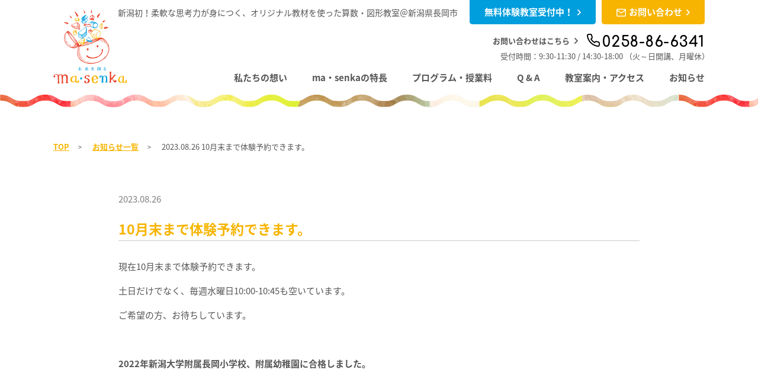

--- FILE ---
content_type: text/html; charset=UTF-8
request_url: http://www.ma-senka.com/news/4064
body_size: 7757
content:
<!DOCTYPE html>
<html lang="ja" class="no-js">
 <head>
 
  <!-- Google tag (gtag.js) -->
<script async src="https://www.googletagmanager.com/gtag/js?id=G-VCTXL2E12T"></script>
<script>
  window.dataLayer = window.dataLayer || [];
  function gtag(){dataLayer.push(arguments);}
  gtag('js', new Date());

  gtag('config', 'G-VCTXL2E12T');
  gtag('config', 'UA-118146467-1');
</script>
  
  
  <meta charset="UTF-8">
  <meta name="viewport" content="width=device-width">
  <meta name="format-detection" content="telephone=no">
  <title>幼児教室｜長岡市 新潟｜ma・senka幼児教室 | ma・senka</title>

<!-- All in One SEO Pack 2.6.1 by Michael Torbert of Semper Fi Web Design[526,565] -->
<meta name="description"  content="幼児教室,習い事は新潟県長岡市のma-senka（マセンカ）へ。無料体験随時実施中。算数教室、図形教室を通して柔軟な思考力、集中力を伸ばす幼児教育です。幼児教室は1歳から小学生以上の入会も可能です。" />

<link rel="canonical" href="http://www.ma-senka.com/news/4064" />
<!-- /all in one seo pack -->
<link rel='dns-prefetch' href='//ajax.googleapis.com' />
<link rel='dns-prefetch' href='//cdnjs.cloudflare.com' />
<link rel='dns-prefetch' href='//fonts.googleapis.com' />
<link rel='dns-prefetch' href='//s.w.org' />
<link rel="alternate" type="application/rss+xml" title="ma・senka &raquo; 10月末まで体験予約できます。 のコメントのフィード" href="http://www.ma-senka.com/news/4064/feed" />
		<script type="text/javascript">
			window._wpemojiSettings = {"baseUrl":"https:\/\/s.w.org\/images\/core\/emoji\/11\/72x72\/","ext":".png","svgUrl":"https:\/\/s.w.org\/images\/core\/emoji\/11\/svg\/","svgExt":".svg","source":{"concatemoji":"http:\/\/www.ma-senka.com\/wp-includes\/js\/wp-emoji-release.min.js?ver=4.9.26"}};
			!function(e,a,t){var n,r,o,i=a.createElement("canvas"),p=i.getContext&&i.getContext("2d");function s(e,t){var a=String.fromCharCode;p.clearRect(0,0,i.width,i.height),p.fillText(a.apply(this,e),0,0);e=i.toDataURL();return p.clearRect(0,0,i.width,i.height),p.fillText(a.apply(this,t),0,0),e===i.toDataURL()}function c(e){var t=a.createElement("script");t.src=e,t.defer=t.type="text/javascript",a.getElementsByTagName("head")[0].appendChild(t)}for(o=Array("flag","emoji"),t.supports={everything:!0,everythingExceptFlag:!0},r=0;r<o.length;r++)t.supports[o[r]]=function(e){if(!p||!p.fillText)return!1;switch(p.textBaseline="top",p.font="600 32px Arial",e){case"flag":return s([55356,56826,55356,56819],[55356,56826,8203,55356,56819])?!1:!s([55356,57332,56128,56423,56128,56418,56128,56421,56128,56430,56128,56423,56128,56447],[55356,57332,8203,56128,56423,8203,56128,56418,8203,56128,56421,8203,56128,56430,8203,56128,56423,8203,56128,56447]);case"emoji":return!s([55358,56760,9792,65039],[55358,56760,8203,9792,65039])}return!1}(o[r]),t.supports.everything=t.supports.everything&&t.supports[o[r]],"flag"!==o[r]&&(t.supports.everythingExceptFlag=t.supports.everythingExceptFlag&&t.supports[o[r]]);t.supports.everythingExceptFlag=t.supports.everythingExceptFlag&&!t.supports.flag,t.DOMReady=!1,t.readyCallback=function(){t.DOMReady=!0},t.supports.everything||(n=function(){t.readyCallback()},a.addEventListener?(a.addEventListener("DOMContentLoaded",n,!1),e.addEventListener("load",n,!1)):(e.attachEvent("onload",n),a.attachEvent("onreadystatechange",function(){"complete"===a.readyState&&t.readyCallback()})),(n=t.source||{}).concatemoji?c(n.concatemoji):n.wpemoji&&n.twemoji&&(c(n.twemoji),c(n.wpemoji)))}(window,document,window._wpemojiSettings);
		</script>
		<style type="text/css">
img.wp-smiley,
img.emoji {
	display: inline !important;
	border: none !important;
	box-shadow: none !important;
	height: 1em !important;
	width: 1em !important;
	margin: 0 .07em !important;
	vertical-align: -0.1em !important;
	background: none !important;
	padding: 0 !important;
}
</style>
<link rel='stylesheet' id='gfonten-css'  href='https://fonts.googleapis.com/css?family=Comfortaa%3A700&#038;ver=4.9.26' type='text/css' media='all' />
<link rel='stylesheet' id='gfontja-css'  href='https://fonts.googleapis.com/earlyaccess/notosansjapanese.css?ver=4.9.26' type='text/css' media='all' />
<link rel='stylesheet' id='fontcss-css'  href='http://www.ma-senka.com/wp-content/themes/masenka_theme/css/font-style.css?ver=4.9.26' type='text/css' media='all' />
<link rel='stylesheet' id='style-css'  href='http://www.ma-senka.com/wp-content/themes/masenka_theme/css/style.min.css?ver=4.9.26' type='text/css' media='all' />
<script type='text/javascript' src='https://ajax.googleapis.com/ajax/libs/jquery/1.11.3/jquery.min.js?ver=4.9.26'></script>
<script type='text/javascript' src='https://cdnjs.cloudflare.com/ajax/libs/iScroll/5.2.0/iscroll.min.js?ver=4.9.26'></script>
<script type='text/javascript' src='https://cdnjs.cloudflare.com/ajax/libs/drawer/3.2.2/js/drawer.min.js?ver=4.9.26'></script>
<link rel='https://api.w.org/' href='http://www.ma-senka.com/wp-json/' />
<link rel="EditURI" type="application/rsd+xml" title="RSD" href="http://www.ma-senka.com/xmlrpc.php?rsd" />
<link rel="wlwmanifest" type="application/wlwmanifest+xml" href="http://www.ma-senka.com/wp-includes/wlwmanifest.xml" /> 
<link rel='prev' title='学習面だけでなく、うちの娘2人は同年代のお友達に刺激を受け、あいさつもすごくよくなりました。' href='http://www.ma-senka.com/news/4062' />
<link rel='next' title='帰りの車の中でも「楽しかった」「次はいつ行けるの？」と質問攻めにあいました！' href='http://www.ma-senka.com/news/4066' />
<meta name="generator" content="WordPress 4.9.26" />
<link rel='shortlink' href='http://www.ma-senka.com/?p=4064' />
<link rel="alternate" type="application/json+oembed" href="http://www.ma-senka.com/wp-json/oembed/1.0/embed?url=http%3A%2F%2Fwww.ma-senka.com%2Fnews%2F4064" />
<link rel="alternate" type="text/xml+oembed" href="http://www.ma-senka.com/wp-json/oembed/1.0/embed?url=http%3A%2F%2Fwww.ma-senka.com%2Fnews%2F4064&#038;format=xml" />
<meta property="og:title" content="10月末まで体験予約できます。" />
<meta property="og:description" content="現在10月末まで体験予約できます。 土日だけでなく、毎週水曜日10:00-10:45も空いています。 ご希望の方、お待ちしています。 &nbsp; 2022年新潟大学附属長岡小学校、附属幼稚園に合格し" />
<meta property="og:type" content="article" />
<meta property="og:url" content="http://www.ma-senka.com/news/4064" />
<meta property="og:image" content="http://www.ma-senka.com/wp-content/themes/masenka_theme/images/main-photo.jpg" />
<meta name="twitter:card" content="summary_large_image" />
<link rel="icon" href="http://www.ma-senka.com/wp-content/uploads/2018/04/cropped-logo-icon-1-32x32.png" sizes="32x32" />
<link rel="icon" href="http://www.ma-senka.com/wp-content/uploads/2018/04/cropped-logo-icon-1-192x192.png" sizes="192x192" />
<link rel="apple-touch-icon-precomposed" href="http://www.ma-senka.com/wp-content/uploads/2018/04/cropped-logo-icon-1-180x180.png" />
<meta name="msapplication-TileImage" content="http://www.ma-senka.com/wp-content/uploads/2018/04/cropped-logo-icon-1-270x270.png" />
  </head>
  
  
 <body class="post-template-default single single-post postid-4064 single-format-standard drawer drawer--right article"> 
     <div id="fakeLoader"></div>
  <header class="drawer-navbar bg-bottomnami" role="banner">
   <!--for drawer sp-->
   <div class="drawer-navbar-header hidden-pc">
    <button type="button" class="drawer-toggle drawer-hamburger">
     <span class="sr-only">MENU</span>
     <span class="drawer-hamburger-icon"></span>
    </button>
   </div>
   <div class="container">
    <div class="header__top u-flex u-flex-nowrap u-flex-lend u-flex-tcenter">
     <p>新潟初！柔軟な思考力が身につく、オリジナル教材を使った算数・図形教室＠新潟県長岡市</p>     <a href="https://reserva.be/masenka/" target="_blank" class="button-headertop bg-blue">無料体験教室受付中！<span class="icon-arrow"></span></a>     <a href="https://reserva.be/masenka/contact?mode=edit" target="_blank" class="button-headertop bg-yellow"><span class="icon-contact"></span>お問い合わせ<span class="icon-arrow"></span></a>    </div>
    <div class="header__bottom u-flex u-flex-between u-flex-tbottom">
     <a class="drawer-brand logo" href="http://www.ma-senka.com/" title="未来を創る ma・senka"><img src="http://www.ma-senka.com/wp-content/themes/masenka_theme/images/logo-normal.png" alt="未来を創る ma・senka" class="visible-pc"><img src="http://www.ma-senka.com/wp-content/themes/masenka_theme/images/logo-mini.png" alt="未来を創る ma・senka" class="hidden-pc"></a>
     <div class="nav">
            <p class="contact">お問い合わせはこちら<span class="icon-arrow"></span><span class="txt-tel tel"><span class="icon-tel"></span><span class="tel">0258-86-6341</span></span></p>
      <p class="txt-rectime rectime">受付時間：9:30-11:30 / 14:30-18:00<br class="visible-sp"> （火～日開講、月曜休）</p>            
           <nav class="drawer-nav" role="navigation">
       <ul>
        <li><a href="http://www.ma-senka.com/#hope">私たちの想い</a></li>
        <li><a href="http://www.ma-senka.com/#feature">ma・senkaの特長</a></li>
        <li><a href="http://www.ma-senka.com/#program">プログラム・授業料</a></li>
        <li><a href="http://www.ma-senka.com/#faq">Q &amp; A</a></li>
        <li><a href="http://www.ma-senka.com/#access">教室案内・アクセス</a></li>
        <li><a href="http://www.ma-senka.com/news/">お知らせ</a></li>

       </ul>
       <a href="https://reserva.be/masenka/" target="_blank" class="button-headertop bg-blue hidden-pc">無料体験<span class="icon-arrow"></span></a>       <a href="https://reserva.be/masenka/contact?mode=edit" target="_blank" class="button-headertop bg-yellow hidden-pc"><span class="icon-contact"></span>お問い合わせ<span class="icon-arrow"></span></a>      </nav>
           </div>
    </div>
   </div>

   <div class="header__fixednav js-scrollfix visible-pc">
    <div class="container-fluid">
          <nav role="navigation" class="u-flex u-flex-between u-flex-tcenter">
      <a class="logo" href="http://www.ma-senka.com/"><img src="http://www.ma-senka.com/wp-content/themes/masenka_theme/images/logo-mini.png" alt="未来を創る ma・senka"></a>
      <ul>
       <li><a href="http://www.ma-senka.com/#hope">私たちの想い</a></li>
       <li><a href="http://www.ma-senka.com/#feature">ma・senkaの特長</a></li>
       <li><a href="http://www.ma-senka.com/#program">プログラム・授業料</a></li>
       <li><a href="http://www.ma-senka.com/#faq">Q &amp; A</a></li>
       <li><a href="http://www.ma-senka.com/#access">教室案内・アクセス</a></li>
       <li><a href="http://www.ma-senka.com/news/">お知らせ</a></li>
      </ul>
     </nav>
         </div>
   </div>


  </header>
<div class="content">
 <div class="container">
  <div class="footprint">
   <a href="http://www.ma-senka.com/">TOP</a>
      <a href="http://www.ma-senka.com/news/">お知らせ一覧</a>
   <p>2023.08.26  10月末まで体験予約できます。</p>
     </div>
  
  <section class="article">
         

   <div class="article-content">
    <time>2023.08.26</time>
    <h1>10月末まで体験予約できます。</h1>
    <div class="article-txt">
    <div class="article-txt">
<p>現在10月末まで体験予約できます。</p>
<p>土日だけでなく、毎週水曜日10:00-10:45も空いています。</p>
<p>ご希望の方、お待ちしています。</p>
<p>&nbsp;</p>
<p><strong>2022年新潟大学附</strong><strong>属長岡小学校、附属幼</strong><strong>稚園</strong><strong>に</strong><strong>合格しま</strong><strong>した。</strong></p>
</div>
<div class="article-txt">
<p>＞＞＞</p>
<p><span style="color: #ff00ff;"><a href="http://www.ma-senka.com/news/3436" target="_blank" rel="noopener" style="color: #ff00ff;"><strong>新潟大学附属長岡小学校受験5名合格（2022年12月）</strong></a></span></p>
<p><span style="color: #ff00ff;"><a href="http://www.ma-senka.com/news/3355" target="_blank" rel="noopener" style="color: #ff00ff;"><strong>新潟大学附属幼稚園受験3名合格（2022年10月）</strong></a></span></p>
</div>
<div class="article-txt">
<p>&nbsp;</p>
<p><strong>お問い合わせはこちらから</strong></p>
<p>＞＞＞</p>
<p><span style="color: #00ff00;"><strong><a href="https://reserva.be/masenka/contact?mode=edit" target="_blank" rel="noopener" style="color: #00ff00;">幼児教室無料体験</a></strong></span></p>
</div>
<div class="article-txt">
<p>&nbsp;</p>
<p><strong>体験について、直接聞きたい方は</strong></p>
<p><strong>0258-86-6341（無限に皆良い子）</strong></p>
<p><strong>に電話をして、</strong></p>
<p>&nbsp;</p>
<p><strong>無料体験授業希望です</strong></p>
<p>&nbsp;</p>
<p><strong>とお伝えください。</strong></p>
</div>
<div class="article-txt">
<div class="article-txt">
<div class="article-txt">
<div class="article-txt">
<div class="article-txt">
<div class="article-txt">
<div class="article-txt">
<div class="article-txt">
<div class="article-txt">
<div class="article-txt">
<div class="article-txt">
<div class="article-txt">
<div class="article-txt">
<p><span><strong>（9:30-11:30,1:30-6:00）</strong></span></p>
<p>&nbsp;</p>
<p><strong>※駐車場は教室東隣、川崎東パーキング②③です。</strong></p>
</div>
<div class="article-txt">
<p>&nbsp;</p>
<p><span><strong>・お友だちと一緒に体験できますか？</strong></span></p>
<p>&nbsp;</p>
<p><span><strong>・兄弟同時に体験できますか？</strong></span></p>
<p>&nbsp;</p>
<p><span><strong>・ちょっと質問いいですか？</strong></span></p>
<p>&nbsp;</p>
<p>等、気になることがある方は、遠慮なくお電話ください。</p>
<p>&nbsp;</p>
</div>
<p>授業を通して、どの子も姿勢や集中力、認知力、自制心、論理力等が育ちます。</p>
</div>
<div class="article-txt">
<div class="article-txt">
<p>受験の有無に関係なく、子どもの持っているはずの能力を最大限伸ばしたい、という方にとっては、納得していただけるかと思います。</p>
<p>&nbsp;</p>
<p>ma・senkaは、</p>
<p>&nbsp;</p>
<p><span><strong>・子どもの可能性を信じる方</strong></span></p>
<p>&nbsp;</p>
<p><span><strong>・子どもが将来夢を持ったとき、叶えられる可能性を育てたい方</strong></span></p>
<p>&nbsp;</p>
<p><span><strong>・一生続く学習をスムーズに行えるように、能力の土台を築いてあげたい方</strong></span></p>
<p>&nbsp;</p>
<p>にとって、最適な教室でありたいと思っています。</p>
<p>&nbsp;</p>
<p>&nbsp;</p>
<p><span><strong>ma・senka教室生の</strong><strong>幼稚園・小学校・中学校</strong></span></p>
<p>&nbsp;</p>
<p><span><strong>おかげさまで、下記の園、小学校、中学校から通塾、または体験に来られています。</strong></span></p>
<p><strong>長岡市だけでなく、新潟市、上越市、見附市、三条市、柏崎市、魚沼からも毎週通われている生徒がいます。</strong></p>
<p><span><strong>いつもありがとうございます。</strong></span></p>
</div>
<p>&nbsp;</p>
<div class="article-txt">
<p>&nbsp;</p>
<p><strong>東部川崎保育園</strong></p>
<p><strong>帝京長岡幼稚園</strong></p>
<p><strong>新潟大学附属幼稚園</strong></p>
<p><strong>長岡みのり幼稚園</strong></p>
<p><strong>長岡和光幼稚園なごみ保育園</strong></p>
<p><strong>長岡天使・聖母幼稚園</strong></p>
<p><strong>希望が丘保育園</strong></p>
<p><strong>富曽亀保育園</strong></p>
<p><strong>花園みどり保育園</strong></p>
<p><strong>東部保育園</strong></p>
<p><strong>東部第二保育園</strong></p>
<p><strong>関原保育園</strong></p>
<p><strong>新保保育園</strong></p>
<p><strong>新組保育園</strong></p>
<p><strong>双葉保育園</strong></p>
<p><strong>長嶺保育園</strong></p>
<p><strong>柏保育園</strong></p>
<p><strong>みしま中央保育園</strong></p>
<p><strong>岡南こども園</strong></p>
<p><strong>けさじろ保育園</strong></p>
<p><strong>ひごし中央こども園</strong></p>
<p><strong>みどりこども園</strong></p>
<p><strong>こどもけやき苑</strong></p>
<p><strong>くろじょうこども園</strong></p>
<p><strong>めぐみ野こども園</strong></p>
<p><strong>ベビールームそら</strong></p>
<p><strong>見附天使幼稚園</strong></p>
<p><strong>今町天使幼稚園</strong></p>
<p><strong>わかくさ中央保育園</strong></p>
<p><strong>川崎東小学校</strong></p>
<p><strong>川崎小学校</strong></p>
<p><strong>富曽亀小学校</strong></p>
<p><strong>阪之上小学校</strong></p>
<p><strong>栖吉小学校</strong></p>
<p><strong>神田小学校</strong></p>
<p><strong>黒条小学校</strong></p>
<p><strong>富曽亀小学校</strong></p>
<p><strong>日越小学校</strong></p>
<p><strong>太田小学校</strong></p>
<p><strong>中之島中央小学校</strong></p>
<p><strong>名木野小学校</strong></p>
<p><strong>田井小学校</strong></p>
<p><strong>前川小学校</strong></p>
<p><strong>脇野町小学校</strong></p>
<p><strong>新潟大学附属長岡小学校</strong></p>
<p><strong>上越教育大学附属小学校</strong></p>
<p><strong>新潟大学附属長岡中学校</strong></p>
<p><strong>栖吉中学校</strong></p>
<p><strong>太田中学校</strong></p>
<p><strong>宮内中学校</strong></p>
<p><strong>東中学校</strong></p>
<p><strong>西中学校</strong></p>
<p><strong>旭岡中学校</strong></p>
<p><strong>堤岡中学校</strong></p>
<p><strong>東北中学校</strong></p>
<p><strong>長岡高校理数科</strong></p>
<p>&nbsp;</p>
<p>ma・senkaの保護者の皆さまは、子ども達の可能性を信じています。</p>
<p>大きな未来を描いています。</p>
<p>想像するだけでなく、実際に通い、親も熱心に勉強しています。</p>
<p>&nbsp;</p>
<p>親の限界が子どもの限界になっては、子どもに申し訳ないからです。</p>
<p>&nbsp;</p>
<p>親の学ぶ姿勢は、子どもにも影響を与えます。</p>
<p>そうすると、子どももさらに学ぶ意欲が高まります。</p>
<p>&nbsp;</p>
<p>知能は遺伝だけでは決まりません。</p>
<p>&nbsp;</p>
<p>大きな未来を実現させるためにできる、日々の小さな、楽しい習慣のひとつにma・senkaがお役に立てれば幸いです。</p>
<p>&nbsp;</p>
<p><span><strong>あなたからのお問い合わせ、</strong><strong>お待ちしています。</strong></span></p>
<p><span><strong>＞＞＞　</strong></span></p>
<p><span style="color: #00ff00;"><strong><a href="https://reserva.be/masenka/contact?mode=edit" target="_blank" rel="noopener" style="color: #00ff00;">無料体験申し込み</a></strong></span></p>
</div>
</div>
</div>
</div>
</div>
</div>
</div>
</div>
</div>
</div>
</div>
</div>
</div>
    </div>
        <div class="otherarticle p-otherarticlelink u-flex u-flex-between u-flex-tcenter">
     <a href="http://www.ma-senka.com/news/4062" class="prev hover-op07"><span class="icon-arrow"></span>2023.08.25<p>学習面だけでなく、うちの娘2人は同年代のお友達に刺激を受け、あいさつもすごくよくなりました。</p></a>     <a href="http://www.ma-senka.com/news/4066" class="next hover-op07">2023.08.27<p>帰りの車の中でも「楽しかった」「次はいつ行けるの？」と質問攻めにあいました！<span class="icon-arrow"></span></p></a>    </div>

    <div class="back">
     <a href="http://www.ma-senka.com/news/" class="button-bgyellow">トピックス一覧にもどる</a>
    </div>
    
   </div>

   
   
  </section>
 </div>
</div>


<footer class="bg-bottomcolor">
 <div class="container">
  <div class="u-flex u-flex-tcenter u-flex-between">
   <div class="logo">
    <img src="http://www.ma-senka.com/wp-content/themes/masenka_theme/images/logo-mini.png" alt="">
   </div>
   <div class="other">
    <div class="snsbox u-cl">
    
     <!-- Load Facebook SDK for JavaScript -->
     <div id="fb-root"></div>
     <script>(function(d, s, id) {
       var js, fjs = d.getElementsByTagName(s)[0];
       if (d.getElementById(id)) return;
       js = d.createElement(s); js.id = id;
       js.src = 'https://connect.facebook.net/ja_JP/sdk.js#xfbml=1&version=v2.12';
       fjs.parentNode.insertBefore(js, fjs);
      }(document, 'script', 'facebook-jssdk'));</script>
      
          <!-- Your share button code -->
     <div class="fb-share-button" data-href="http://www.ma-senka.com/news/4064" data-layout="button_count" data-size="small" data-mobile-iframe="true"><a target="_blank" href="https://www.facebook.com/sharer/sharer.php?u=http://www.ma-senka.com/news/4064&amp;src=sdkpreparse" class="fb-xfbml-parse-ignore">シェア</a></div>
     
     <a href="https://twitter.com/share?ref_src=twsrc%5Etfw" class="twitter-share-button" data-show-count="false">Tweet</a><script async src="https://platform.twitter.com/widgets.js" charset="utf-8"></script>
    </div>
    <small>© Copyright ma・senka Inc. All Rights Reserved.</small>
   </div>
  </div>
 </div>
</footer>
<script>
 function masenkaload() {
  $('.spinner-masenka').append('<div class="imgbox"><img src="http://www.ma-senka.com/wp-content/themes/masenka_theme/images/logo-normal.png" alt=""></div><div class="circ1"></div><div class="circ2"></div><div class="circ3"></div><p>Loading...</p>')
 }
</script>
<!-- User Heat Tag -->
<script type="text/javascript">
(function(add, cla){window['UserHeatTag']=cla;window[cla]=window[cla]||function(){(window[cla].q=window[cla].q||[]).push(arguments)},window[cla].l=1*new Date();var ul=document.createElement('script');var tag = document.getElementsByTagName('script')[0];ul.async=1;ul.src=add;tag.parentNode.insertBefore(ul,tag);})('//uh.nakanohito.jp/uhj2/uh.js', '_uhtracker');_uhtracker({id:'uhaqrFHEMF'});
</script>
<!-- End User Heat Tag --><script type='text/javascript' src='http://www.ma-senka.com/wp-content/themes/masenka_theme/js/scripts.min.js?ver=4.9.26'></script>
<script type='text/javascript' src='http://www.ma-senka.com/wp-content/themes/masenka_theme/js/common.min.js?ver=4.9.26'></script>
<script type='text/javascript' src='http://www.ma-senka.com/wp-includes/js/wp-embed.min.js?ver=4.9.26'></script>

</body>
</html>

--- FILE ---
content_type: text/css
request_url: http://www.ma-senka.com/wp-content/themes/masenka_theme/css/font-style.css?ver=4.9.26
body_size: 466
content:
@font-face {
  font-family: 'icomoon';
  src:  url('fonts/icomoon.eot?l9s8oz');
  src:  url('fonts/icomoon.eot?l9s8oz#iefix') format('embedded-opentype'),
    url('fonts/icomoon.ttf?l9s8oz') format('truetype'),
    url('fonts/icomoon.woff?l9s8oz') format('woff'),
    url('fonts/icomoon.svg?l9s8oz#icomoon') format('svg');
  font-weight: normal;
  font-style: normal;
}

[class^="icon-"], [class*=" icon-"] {
  /* use !important to prevent issues with browser extensions that change fonts */
  font-family: 'icomoon' !important;
  speak: none;
  font-style: normal;
  font-weight: normal;
  font-variant: normal;
  text-transform: none;
  line-height: 1;

  /* Better Font Rendering =========== */
  -webkit-font-smoothing: antialiased;
  -moz-osx-font-smoothing: grayscale;
}

.icon-fee:before {
  content: "\e907";
}
.icon-arrow:before {
  content: "\e900";
}
.icon-calender:before {
  content: "\e901";
}
.icon-contact:before {
  content: "\e902";
}
.icon-link:before {
  content: "\e903";
}
.icon-program:before {
  content: "\e904";
}
.icon-reason:before {
  content: "\e905";
}
.icon-tel:before {
  content: "\e906";
}


--- FILE ---
content_type: text/css
request_url: http://www.ma-senka.com/wp-content/themes/masenka_theme/css/style.min.css?ver=4.9.26
body_size: 32600
content:
@charset "UTF-8";
/* ==========================================================================
SASS DEFINITION
========================================================================== * /

//*==================
//*〜479px：SP縦
//*480px〜：SP横
//*600px〜タブレット
//*960px〜小型PC
//*1280px〜大型PC
//==================*/
/*media query*/
h1, h2, h3, h4, h5, h6, p, a, blockquote, pre, abbr, address, table, caption, tbody, tfoot, thead, tr, th, td, article, time, ul, ol, small, span, label, input, select, textarea, button { font-family: 游ゴシック体, 'Yu Gothic', YuGothic,"Noto Sans Japanese", "Hiragino Kaku Gothic ProN","游ゴシック Medium",YuGothic,YuGothicM,メイリオ,Meiryo,sans-serif; }

@media all and (-ms-high-contrast: none) { h1, h2, h3, h4, h5, h6, p, a, blockquote, pre, abbr, address, table, caption, tbody, tfoot, thead, tr, th, td, article, time, ul, ol, small, span, label, input, select, textarea, button { font-family: "Noto Sans Japanese", "メイリオ", Meiryo, "游ゴシック", YuGothic, "ヒラギノ角ゴ Pro W3", "Hiragino Kaku Gothic Pro", "ＭＳ Ｐゴシック", "MS PGothic", sans-serif; } }

@supports (-ms-ime-align: auto) { h1, h2, h3, h4, h5, h6, p, a, blockquote, pre, abbr, address, table, caption, tbody, tfoot, thead, tr, th, td, article, time, ul, ol, small, span, label, input, select, textarea, button { font-family: "Noto Sans Japanese", "メイリオ", Meiryo, "游ゴシック", YuGothic, "ヒラギノ角ゴ Pro W3", "Hiragino Kaku Gothic Pro", "ＭＳ Ｐゴシック", "MS PGothic", sans-serif; } }

@media screen and (max-width: 959px) { h1, h2, h3, h4, h5, h6, p, a, blockquote, pre, abbr, address, table, caption, tbody, tfoot, thead, tr, th, td, article, time, ul, ol, small, span, label, input, select, textarea, button { font-family: "Noto Sans Japanese", 游ゴシック体, 'Yu Gothic', YuGothic, 'ヒラギノ角ゴシック Pro', 'Hiragino Kaku Gothic Pro', メイリオ, Meiryo, Osaka, 'ＭＳ Ｐゴシック', 'MS PGothic', sans-serif; } }

.button-more, .title-icon h2, .title-section .eng, .txt-tel a, .txt-tel .tel, .p-entry .moushikomi .txt-tel a, .spinner-masenka p, .sr-only, .news__titlearticle .title h1, .reason__items p.point, .reason__items p.point span, .basis__titleicon p, .fee__entrancefee .item p, .fee__feelistnote table tr td, .freeprogram__flow .item .stepbox, .freeprogram__flow .item .stepbox .number, .faq__content h2::before { font-family: 'Comfortaa', cursive; }

/* ==========================================================================
foundation
========================================================================== */
html, body, div, span, applet, object, iframe, h1, h2, h3, h4, h5, h6, p, blockquote, pre, a, abbr, acronym, address, big, cite, code, del, dfn, em, img, ins, kbd, q, s, samp, small, strike, strong, sub, sup, tt, var, b, u, i, center, dl, dt, dd, ol, ul, li, fieldset, form, label, legend, table, caption, tbody, tfoot, thead, tr, th, td, article, aside, canvas, details, embed, figure, figcaption, footer, header, hgroup, menu, nav, output, ruby, section, summary, time, mark, audio, video { margin: 0; padding: 0; border: 0; font-size: 100%; vertical-align: baseline; }

html { line-height: 1; }

ol, ul { list-style: none; }

table { border-collapse: collapse; border-spacing: 0; }

caption, th, td { text-align: left; font-weight: normal; vertical-align: middle; }

q, blockquote { quotes: none; }

q:before, q:after, blockquote:before, blockquote:after { content: ""; content: none; }

a img { border: none; }

img { height: auto; max-width: 100%; }

article, aside, details, figcaption, figure, footer, header, hgroup, main, menu, nav, section, summary { display: block; }

/*base*/
html { font-size: 62.5%; }

@media screen and (max-width: 959px) { html { font-size: 60%; } }

@media screen and (max-width: 479px) { html { font-size: 58%; } }

*, *::after, *::before { box-sizing: border-box; }

h1, h2, h3, h4, h5, h6, p, a, blockquote, pre, abbr, address, table, caption, tbody, tfoot, thead, tr, th, td, article, time, ul, ol, small, span, label, input, select, textarea, button { text-decoration: none; -webkit-font-smoothing: antialiased; -moz-osx-font-smoothing: grayscale; font-feature-settings: "pkna" 1; letter-spacing: 0; }

@media all and (-ms-high-contrast: none) { h1, h2, h3, h4, h5, h6, p, a, blockquote, pre, abbr, address, table, caption, tbody, tfoot, thead, tr, th, td, article, time, ul, ol, small, span, label, input, select, textarea, button { font-feature-settings: "liga" 1; -ms-font-feature-settings: "liga=1"; -webkit-transform: rotate(0.001deg); -ms-transform: rotate(0.001deg); -o-transform: rotate(0.001deg); transform: rotate(0.001deg); } }

@supports (-ms-ime-align: auto) { h1, h2, h3, h4, h5, h6, p, a, blockquote, pre, abbr, address, table, caption, tbody, tfoot, thead, tr, th, td, article, time, ul, ol, small, span, label, input, select, textarea, button { font-feature-settings: "liga" 1; -ms-font-feature-settings: "liga=1"; -webkit-transform: rotate(0.001deg); -ms-transform: rotate(0.001deg); -o-transform: rotate(0.001deg); transform: rotate(0.001deg); } }

a { text-decoration: none; display: inline-block; transition: All 0.26s ease; -webkit-transition: All 0.26s ease; -moz-transition: All 0.26s ease; -o-transition: All 0.26s ease; }

p { color: #555; line-height: 1.75; }

p a { font-size: inherit; text-decoration: underline; color: #f7b400; }

p a .icon-link { font-size: 1.2rem; margin-left: 3px; margin-right: 3px; }

input, button, textarea, select { margin: 0; padding: 0; background: none; border: none; border-radius: 0; outline: none; -webkit-appearance: none; -moz-appearance: none; appearance: none; }

button { background-color: transparent; border: none; cursor: pointer; outline: none; padding: 0; appearance: none; }

span, time, *::before, *::after { display: inline-block; box-sizing: border-box; }

/* ==========================================================================
OBJECTS
========================================================================== */
/* UTILITY
***************************************/
/*display*/
.u-flex { display: -webkit-flex; display: flex; }

@media screen and (max-width: 649px) { .u-flex { display: block; } }

.u-flex-nowrap { -webkit-flex-wrap: nowrap; flex-wrap: nowrap; }

@media screen and (max-width: 649px) { .u-flex-nowrap { -webkit-flex-wrap: wrap; flex-wrap: wrap; } }

.u-flex-wrap { -webkit-flex-wrap: wrap; flex-wrap: wrap; }

.u-flex-tcenter { -webkit-align-items: center; align-items: center; }

.u-flex-start { -webkit-align-items: flex-start; align-items: flex-start; }

.u-flex-tbottom { -webkit-align-items: flex-end; align-items: flex-end; }

.u-flex-lcenter { -webkit-justify-content: center; justify-content: center; }

.u-flex-lend { -webkit-justify-content: flex-end; justify-content: flex-end; }

.u-flex-between { -webkit-justify-content: space-between; justify-content: space-between; }

.u-flex-around { -webkit-justify-content: space-around; justify-content: space-around; }

.u-flex-trev { -webkit-flex-direction: column-reverse; flex-direction: column-reverse; -webkit-flex-wrap: wrap; flex-wrap: wrap; }

.u-flex-lrev { -webkit-flex-direction: row-reverse; flex-direction: row-reverse; }

.u-flex-grow0 { flex-grow: 0; }

.u-flex-grow1 { flex-grow: 1; }

.u-flex-grow2 { flex-grow: 2; }

.u-flex-grow3 { flex-grow: 3; }

.u-flex-grow4 { flex-grow: 4; }

.u-flex-grow5 { flex-grow: 5; }

.u-flex-grow6 { flex-grow: 6; }

.u-flex-grow7 { flex-grow: 7; }

.u-flex-grow8 { flex-grow: 8; }

.u-flex-grow9 { flex-grow: 9; }

.u-flex-grow10 { flex-grow: 10; }

.u-block { display: block; }

.u-inlineblock { display: inline-block; }

.u-cl::after { content: ""; display: block; width: 100%; height: 0; clear: both; }

/*float*/
.u-fl-r { float: right; }

@media screen and (max-width: 649px) { .u-fl-r { float: none; } }

.u-fl-l { float: left; }

@media screen and (max-width: 649px) { .u-fl-l { float: none; } }

/*postition*/
.u-rel { position: relative; }

.u-ab { position: absolute; }

/*device hidden*/
.visible-sp { display: none !important; }

@media screen and (max-width: 649px) { .visible-sp { display: block !important; } }

.visible-tb { display: none !important; }

@media screen and (max-width: 959px) { .visible-tb { display: block !important; } }

@media screen and (max-width: 649px) { .visible-tb { display: none !important; } }

.visible-pc { display: block !important; }

@media screen and (max-width: 959px) { .visible-pc { display: none !important; } }

.hidden-sp { display: none !important; }

@media screen and (min-width: 650px) { .hidden-sp { display: block !important; } }

.hidden-pc { display: none !important; }

@media screen and (max-width: 959px) { .hidden-pc { display: block !important; } }

/*font size*/
.u-fz10 { font-size: 1rem; }

.u-fz11 { font-size: 1.1rem; }

.u-fz12 { font-size: 1.2rem; }

.u-fz13 { font-size: 1.3rem; }

.u-fz14 { font-size: 1.4rem; }

.u-fz15 { font-size: 1.5rem; }

.u-fz16 { font-size: 1.6rem; }

.u-fz17 { font-size: 1.7rem; }

.u-fz18 { font-size: 1.8rem; }

.u-fz19 { font-size: 1.9rem; }

.u-fz20 { font-size: 2rem; }

.u-fz21 { font-size: 2.1rem; }

.u-fz22 { font-size: 2.2rem; }

.u-fz23 { font-size: 2.3rem; }

.u-fz24 { font-size: 2.4rem; }

.u-fz25 { font-size: 2.5rem; }

.u-fz26 { font-size: 2.6rem; }

.u-fz27 { font-size: 2.7rem; }

.u-fz28 { font-size: 2.8rem; }

.u-fz29 { font-size: 2.9rem; }

.u-fz30 { font-size: 3rem; }

.u-fz31 { font-size: 3.1rem; }

.u-fz32 { font-size: 3.2rem; }

.u-fz33 { font-size: 3.3rem; }

.u-fz34 { font-size: 3.4rem; }

.u-fz35 { font-size: 3.5rem; }

.u-fz36 { font-size: 3.6rem; }

.u-fz37 { font-size: 3.7rem; }

.u-fz38 { font-size: 3.8rem; }

.u-fz39 { font-size: 3.9rem; }

.u-fz40 { font-size: 4rem; }

.u-fz41 { font-size: 4.1rem; }

.u-fz42 { font-size: 4.2rem; }

.u-fz43 { font-size: 4.3rem; }

.u-fz44 { font-size: 4.4rem; }

.u-fz45 { font-size: 4.5rem; }

.u-fz46 { font-size: 4.6rem; }

.u-fz47 { font-size: 4.7rem; }

.u-fz48 { font-size: 4.8rem; }

.u-fz49 { font-size: 4.9rem; }

.u-fz50 { font-size: 5rem; }

/*line height*/
.u-lh100 { line-height: 1; }

.u-lh125 { line-height: 1.25; }

.u-lh150 { line-height: 1.5; }

.u-lh175 { line-height: 1.75; }

.u-lh200 { line-height: 2; }

.u-lh225 { line-height: 2.25; }

.u-lh250 { line-height: 2.5; }

/*text align*/
.u-tal { text-align: left; }

.u-tac { text-align: center; }

.u-tar { text-align: right; }

/*pd mg bdrs*/
.u-mside-0 { margin-left: -0px; margin-right: -0px; }

.u-mt0 { margin-top: 0px; }

.u-mr0 { margin-right: 0px; }

.u-mb0 { margin-bottom: 0px; }

.u-ml0 { margin-left: 0px; }

.u-pd0 { padding: 0px; }

.u-pt0 { padding-top: 0px; }

.u-pr0 { padding-right: 0px; }

.u-pb0 { padding-bottom: 0px; }

.u-pl0 { padding-left: 0px; }

.u-bdrs0 { border-radius: 0px; }

.u-mside-5 { margin-left: -5px; margin-right: -5px; }

.u-mt5 { margin-top: 5px; }

.u-mr5 { margin-right: 5px; }

.u-mb5 { margin-bottom: 5px; }

.u-ml5 { margin-left: 5px; }

.u-pd5 { padding: 5px; }

.u-pt5 { padding-top: 5px; }

.u-pr5 { padding-right: 5px; }

.u-pb5 { padding-bottom: 5px; }

.u-pl5 { padding-left: 5px; }

.u-bdrs5 { border-radius: 5px; }

.u-mside-10 { margin-left: -10px; margin-right: -10px; }

.u-mt10 { margin-top: 10px; }

.u-mr10 { margin-right: 10px; }

.u-mb10 { margin-bottom: 10px; }

.u-ml10 { margin-left: 10px; }

.u-pd10 { padding: 10px; }

.u-pt10 { padding-top: 10px; }

.u-pr10 { padding-right: 10px; }

.u-pb10 { padding-bottom: 10px; }

.u-pl10 { padding-left: 10px; }

.u-bdrs10 { border-radius: 10px; }

.u-mside-15 { margin-left: -15px; margin-right: -15px; }

.u-mt15 { margin-top: 15px; }

.u-mr15 { margin-right: 15px; }

.u-mb15 { margin-bottom: 15px; }

.u-ml15 { margin-left: 15px; }

.u-pd15 { padding: 15px; }

.u-pt15 { padding-top: 15px; }

.u-pr15 { padding-right: 15px; }

.u-pb15 { padding-bottom: 15px; }

.u-pl15 { padding-left: 15px; }

.u-bdrs15 { border-radius: 15px; }

.u-mside-20 { margin-left: -20px; margin-right: -20px; }

.u-mt20 { margin-top: 20px; }

.u-mr20 { margin-right: 20px; }

.u-mb20 { margin-bottom: 20px; }

.u-ml20 { margin-left: 20px; }

.u-pd20 { padding: 20px; }

.u-pt20 { padding-top: 20px; }

.u-pr20 { padding-right: 20px; }

.u-pb20 { padding-bottom: 20px; }

.u-pl20 { padding-left: 20px; }

.u-bdrs20 { border-radius: 20px; }

.u-mside-25 { margin-left: -25px; margin-right: -25px; }

.u-mt25 { margin-top: 25px; }

.u-mr25 { margin-right: 25px; }

.u-mb25 { margin-bottom: 25px; }

.u-ml25 { margin-left: 25px; }

.u-pd25 { padding: 25px; }

.u-pt25 { padding-top: 25px; }

.u-pr25 { padding-right: 25px; }

.u-pb25 { padding-bottom: 25px; }

.u-pl25 { padding-left: 25px; }

.u-bdrs25 { border-radius: 25px; }

.u-mside-30 { margin-left: -30px; margin-right: -30px; }

.u-mt30 { margin-top: 30px; }

.u-mr30 { margin-right: 30px; }

.u-mb30 { margin-bottom: 30px; }

.u-ml30 { margin-left: 30px; }

.u-pd30 { padding: 30px; }

.u-pt30 { padding-top: 30px; }

.u-pr30 { padding-right: 30px; }

.u-pb30 { padding-bottom: 30px; }

.u-pl30 { padding-left: 30px; }

.u-bdrs30 { border-radius: 30px; }

.u-mside-35 { margin-left: -35px; margin-right: -35px; }

.u-mt35 { margin-top: 35px; }

.u-mr35 { margin-right: 35px; }

.u-mb35 { margin-bottom: 35px; }

.u-ml35 { margin-left: 35px; }

.u-pd35 { padding: 35px; }

.u-pt35 { padding-top: 35px; }

.u-pr35 { padding-right: 35px; }

.u-pb35 { padding-bottom: 35px; }

.u-pl35 { padding-left: 35px; }

.u-bdrs35 { border-radius: 35px; }

.u-mside-40 { margin-left: -40px; margin-right: -40px; }

.u-mt40 { margin-top: 40px; }

.u-mr40 { margin-right: 40px; }

.u-mb40 { margin-bottom: 40px; }

.u-ml40 { margin-left: 40px; }

.u-pd40 { padding: 40px; }

.u-pt40 { padding-top: 40px; }

.u-pr40 { padding-right: 40px; }

.u-pb40 { padding-bottom: 40px; }

.u-pl40 { padding-left: 40px; }

.u-bdrs40 { border-radius: 40px; }

.u-mside-45 { margin-left: -45px; margin-right: -45px; }

.u-mt45 { margin-top: 45px; }

.u-mr45 { margin-right: 45px; }

.u-mb45 { margin-bottom: 45px; }

.u-ml45 { margin-left: 45px; }

.u-pd45 { padding: 45px; }

.u-pt45 { padding-top: 45px; }

.u-pr45 { padding-right: 45px; }

.u-pb45 { padding-bottom: 45px; }

.u-pl45 { padding-left: 45px; }

.u-bdrs45 { border-radius: 45px; }

.u-mside-50 { margin-left: -50px; margin-right: -50px; }

.u-mt50 { margin-top: 50px; }

.u-mr50 { margin-right: 50px; }

.u-mb50 { margin-bottom: 50px; }

.u-ml50 { margin-left: 50px; }

.u-pd50 { padding: 50px; }

.u-pt50 { padding-top: 50px; }

.u-pr50 { padding-right: 50px; }

.u-pb50 { padding-bottom: 50px; }

.u-pl50 { padding-left: 50px; }

.u-bdrs50 { border-radius: 50px; }

.u-mside-55 { margin-left: -55px; margin-right: -55px; }

.u-mt55 { margin-top: 55px; }

.u-mr55 { margin-right: 55px; }

.u-mb55 { margin-bottom: 55px; }

.u-ml55 { margin-left: 55px; }

.u-pd55 { padding: 55px; }

.u-pt55 { padding-top: 55px; }

.u-pr55 { padding-right: 55px; }

.u-pb55 { padding-bottom: 55px; }

.u-pl55 { padding-left: 55px; }

.u-bdrs55 { border-radius: 55px; }

.u-mside-60 { margin-left: -60px; margin-right: -60px; }

.u-mt60 { margin-top: 60px; }

.u-mr60 { margin-right: 60px; }

.u-mb60 { margin-bottom: 60px; }

.u-ml60 { margin-left: 60px; }

.u-pd60 { padding: 60px; }

.u-pt60 { padding-top: 60px; }

.u-pr60 { padding-right: 60px; }

.u-pb60 { padding-bottom: 60px; }

.u-pl60 { padding-left: 60px; }

.u-bdrs60 { border-radius: 60px; }

.u-mside-65 { margin-left: -65px; margin-right: -65px; }

.u-mt65 { margin-top: 65px; }

.u-mr65 { margin-right: 65px; }

.u-mb65 { margin-bottom: 65px; }

.u-ml65 { margin-left: 65px; }

.u-pd65 { padding: 65px; }

.u-pt65 { padding-top: 65px; }

.u-pr65 { padding-right: 65px; }

.u-pb65 { padding-bottom: 65px; }

.u-pl65 { padding-left: 65px; }

.u-bdrs65 { border-radius: 65px; }

.u-mside-70 { margin-left: -70px; margin-right: -70px; }

.u-mt70 { margin-top: 70px; }

.u-mr70 { margin-right: 70px; }

.u-mb70 { margin-bottom: 70px; }

.u-ml70 { margin-left: 70px; }

.u-pd70 { padding: 70px; }

.u-pt70 { padding-top: 70px; }

.u-pr70 { padding-right: 70px; }

.u-pb70 { padding-bottom: 70px; }

.u-pl70 { padding-left: 70px; }

.u-bdrs70 { border-radius: 70px; }

.u-mside-75 { margin-left: -75px; margin-right: -75px; }

.u-mt75 { margin-top: 75px; }

.u-mr75 { margin-right: 75px; }

.u-mb75 { margin-bottom: 75px; }

.u-ml75 { margin-left: 75px; }

.u-pd75 { padding: 75px; }

.u-pt75 { padding-top: 75px; }

.u-pr75 { padding-right: 75px; }

.u-pb75 { padding-bottom: 75px; }

.u-pl75 { padding-left: 75px; }

.u-bdrs75 { border-radius: 75px; }

.u-mside-80 { margin-left: -80px; margin-right: -80px; }

.u-mt80 { margin-top: 80px; }

.u-mr80 { margin-right: 80px; }

.u-mb80 { margin-bottom: 80px; }

.u-ml80 { margin-left: 80px; }

.u-pd80 { padding: 80px; }

.u-pt80 { padding-top: 80px; }

.u-pr80 { padding-right: 80px; }

.u-pb80 { padding-bottom: 80px; }

.u-pl80 { padding-left: 80px; }

.u-bdrs80 { border-radius: 80px; }

.u-mside-85 { margin-left: -85px; margin-right: -85px; }

.u-mt85 { margin-top: 85px; }

.u-mr85 { margin-right: 85px; }

.u-mb85 { margin-bottom: 85px; }

.u-ml85 { margin-left: 85px; }

.u-pd85 { padding: 85px; }

.u-pt85 { padding-top: 85px; }

.u-pr85 { padding-right: 85px; }

.u-pb85 { padding-bottom: 85px; }

.u-pl85 { padding-left: 85px; }

.u-bdrs85 { border-radius: 85px; }

.u-mside-90 { margin-left: -90px; margin-right: -90px; }

.u-mt90 { margin-top: 90px; }

.u-mr90 { margin-right: 90px; }

.u-mb90 { margin-bottom: 90px; }

.u-ml90 { margin-left: 90px; }

.u-pd90 { padding: 90px; }

.u-pt90 { padding-top: 90px; }

.u-pr90 { padding-right: 90px; }

.u-pb90 { padding-bottom: 90px; }

.u-pl90 { padding-left: 90px; }

.u-bdrs90 { border-radius: 90px; }

.u-mside-95 { margin-left: -95px; margin-right: -95px; }

.u-mt95 { margin-top: 95px; }

.u-mr95 { margin-right: 95px; }

.u-mb95 { margin-bottom: 95px; }

.u-ml95 { margin-left: 95px; }

.u-pd95 { padding: 95px; }

.u-pt95 { padding-top: 95px; }

.u-pr95 { padding-right: 95px; }

.u-pb95 { padding-bottom: 95px; }

.u-pl95 { padding-left: 95px; }

.u-bdrs95 { border-radius: 95px; }

.u-mside-100 { margin-left: -100px; margin-right: -100px; }

.u-mt100 { margin-top: 100px; }

.u-mr100 { margin-right: 100px; }

.u-mb100 { margin-bottom: 100px; }

.u-ml100 { margin-left: 100px; }

.u-pd100 { padding: 100px; }

.u-pt100 { padding-top: 100px; }

.u-pr100 { padding-right: 100px; }

.u-pb100 { padding-bottom: 100px; }

.u-pl100 { padding-left: 100px; }

.u-bdrs100 { border-radius: 100px; }

/*txt setting*/
.u-palt, .main__copy p, .basis h1 { font-feature-settings: "palt"; }

@media all and (-ms-high-contrast: none) { .u-palt, .main__copy p, .basis h1 { font-feature-settings: "liga" 1; -ms-font-feature-settings: "liga=1"; } }

@supports (-ms-ime-align: auto) { .u-palt, .main__copy p, .basis h1 { font-feature-settings: "liga" 1; -ms-font-feature-settings: "liga=1"; } }

.u-pnka { font-feature-settings: "pnka"; }

@media all and (-ms-high-contrast: none) { .u-pnka { font-feature-settings: "liga" 1; -ms-font-feature-settings: "liga=1"; } }

@supports (-ms-ime-align: auto) { .u-pnka { font-feature-settings: "liga" 1; -ms-font-feature-settings: "liga=1"; } }

/*background*/
/*color*/
/* COMPONENT
***************************************/
/*hover*/
@media screen and (min-width: 960px) { .hover-op07:hover, a:hover { opacity: .7; }
  .hover-op07--lower { transition: All 0.26s ease; -webkit-transition: All 0.26s ease; -moz-transition: All 0.26s ease; -o-transition: All 0.26s ease; }
  a:hover .hover-op07--lower { opacity: .7; }
  .hover-op08:hover { opacity: .7; }
  .hover-op08--lower { transition: All 0.26s ease; -webkit-transition: All 0.26s ease; -moz-transition: All 0.26s ease; -o-transition: All 0.26s ease; }
  a:hover .hover-op08--lower { opacity: .8; }
  .hover-bgb_border { position: relative; transition: All 0.3s ease; -webkit-transition: All 0.3s ease; -moz-transition: All 0.3s ease; -o-transition: All 0.3s ease; }
  .hover-bgb_border::before { position: absolute; top: -2px; left: -2px; z-index: 2; content: ''; width: 2px; height: 2px; border: 2px solid transparent; }
  .hover-bgb_border::after { position: absolute; top: -2px; left: -2px; z-index: 2; content: ''; width: 2px; height: 2px; border: 2px solid transparent; }
  .hover-bgb_border:hover { opacity: 1; background-color: #fff; color: #000; }
  .hover-bgb_border:hover::before { border-top-color: #000; border-right-color: #000; transition: width .15s, height .15s .15s; }
  .hover-bgb_border:hover::after { border-left-color: #000; border-bottom-color: #000; transition: height .15s, width .15s .15s; }
  .hover-bgb_border:hover::before, .hover-bgb_border:hover::after { width: calc(100% + 3px); height: calc(100% + 3px); }
  .hover-bgb:hover { background-color: #000; color: #fff; }
  .hover-border_bgb { position: relative; }
  .hover-border_bgb::before { content: ''; position: absolute; left: 0; top: 0; height: 100%; width: 100%; opacity: 0; background-color: #000; z-index: -1; transition: All 0.26s ease; -webkit-transition: All 0.26s ease; -moz-transition: All 0.26s ease; -o-transition: All 0.26s ease; }
  .hover-border_bgb:hover { color: #fff; }
  .hover-border_bgb:hover::before { opacity: 1; }
  .hover-border_bgb--left { position: relative; }
  .hover-border_bgb--left::before { content: ''; position: absolute; left: 0; top: 0; height: 100%; width: 0; background-color: #000; z-index: -1; transition: All 0.26s ease; -webkit-transition: All 0.26s ease; -moz-transition: All 0.26s ease; -o-transition: All 0.26s ease; opacity: 0; }
  .hover-border_bgb--left:hover { color: #fff; }
  .hover-border_bgb--left:hover::before { width: 100%; opacity: 1; }
  .hover-border_bgb--updown { position: relative; height: auto; transition: All 0.1s ease; -webkit-transition: All 0.1s ease; -moz-transition: All 0.1s ease; -o-transition: All 0.1s ease; }
  .hover-border_bgb--updown::before { content: ''; position: absolute; left: 0; top: 0; height: 0; width: 100%; background-color: #000; z-index: -1; transition: All 0.26s ease; -webkit-transition: All 0.26s ease; -moz-transition: All 0.26s ease; -o-transition: All 0.26s ease; opacity: 0; }
  .hover-border_bgb--updown::after { content: ''; position: absolute; left: 0; bottom: 0; height: 0; width: 100%; background-color: #000; z-index: -1; transition: All 0.26s ease; -webkit-transition: All 0.26s ease; -moz-transition: All 0.26s ease; -o-transition: All 0.26s ease; opacity: 0; }
  .hover-border_bgb--updown:hover { color: #fff; }
  .hover-border_bgb--updown:hover::before, .hover-border_bgb--updown:hover::after { height: 50%; opacity: 1; }
  .hover-imgsc11 { position: absolute; left: 50%; top: 50%; -webkit-transform: translate(-50%, -50%); -ms-transform: translate(-50%, -50%); -o-transform: translate(-50%, -50%); transform: translate(-50%, -50%); transition: All 0.5s ease; -webkit-transition: All 0.5s ease; -moz-transition: All 0.5s ease; -o-transition: All 0.5s ease; }
  .hover-imgsc105 { position: absolute; left: 50%; top: 50%; -webkit-transform: translate(-50%, -50%); -ms-transform: translate(-50%, -50%); -o-transform: translate(-50%, -50%); transform: translate(-50%, -50%); transition: All 0.5s ease; -webkit-transition: All 0.5s ease; -moz-transition: All 0.5s ease; -o-transition: All 0.5s ease; }
  .hover-border, .button-headertop.bg-blue, .button-headertop.bg-yellow { position: relative; height: auto; }
  .hover-border::before, .button-headertop.bg-blue::before, .button-headertop.bg-yellow::before { content: ''; display: block; border: 2px solid #009edd; border-top: 0; border-bottom-left-radius: 5px; border-bottom-right-radius: 5px; width: 100%; height: 100%; position: absolute; top: 0; left: 0; }
  .hover-border:hover, .button-headertop.bg-blue:hover, .button-headertop.bg-yellow:hover { background-color: transparent; opacity: 1; color: #009edd; }
  .hover-border__yellow::before, .button-headertop.bg-yellow::before { border: 2px solid #f7b400; border-top: 0; }
  .hover-border__yellow:hover, .button-headertop.bg-yellow:hover { color: #f7b400; }
  .hover-push { -webkit-transform: translateY(-5px); -ms-transform: translateY(-5px); -o-transform: translateY(-5px); transform: translateY(-5px); }
  .hover-push:hover { opacity: 1; z-index: -1; -webkit-transform: translateY(0); -ms-transform: translateY(0); -o-transform: translateY(0); transform: translateY(0); }
  .hover-push:hover::after { content: ''; display: block; position: absolute; width: calc(100% - 5px); height: calc(100% - 5px); box-shadow: 7px 7px 2px -1px rgba(0, 0, 0, 0.5); top: 0; left: 0; }
  .hover-furufuru:hover, .button-bgyellow:hover, .p-entry .button-entry:hover, .main-exlink a:hover { opacity: 1; animation: furufuru .4s ease 0s 1 alternate none running; }
  a:hover .hover-imgsc11 { -webkit-transform: translate(-50%, -50%) scale(1.1, 1.1); -ms-transform: translate(-50%, -50%) scale(1.1, 1.1); -o-transform: translate(-50%, -50%) scale(1.1, 1.1); transform: translate(-50%, -50%) scale(1.1, 1.1); }
  a:hover .hover-imgsc105 { -webkit-transform: translate(-50%, -50%) scale(1.05, 1.05); -ms-transform: translate(-50%, -50%) scale(1.05, 1.05); -o-transform: translate(-50%, -50%) scale(1.05, 1.05); transform: translate(-50%, -50%) scale(1.05, 1.05); } }

/*bg*/
.bg-ami { background-image: url(../images/common-bg-ami.png); background-size: 10px 10px; }

.bg-amigray { background-image: url(../images/common-bgamigray.png); background-size: 10px 10px; }

.bg-bottomnami { position: relative; }

.bg-bottomnami::after, .bg-bottomnami::before { content: ''; display: block; width: 100%; position: absolute; left: 0; }

.bg-bottomnami::before { height: 28px; bottom: -15px; background-image: url("../images/common-bgbar--wave.png"); background-size: auto 28px; background-position: left bottom; z-index: -1; }

@media screen and (max-width: 959px) { .bg-bottomnami::before { height: 21px; background-size: auto 21px; bottom: -10px; } }

.bg-bottomnami::after { height: 28px; bottom: -5px; background-image: url("../images/common-bgbar--wavewhite.png"); background-size: auto 28px; background-position: left bottom; z-index: -1; }

@media screen and (max-width: 959px) { .bg-bottomnami::after { height: 21px; background-size: auto 21px; bottom: -2px; } }

.bg-nami { position: relative; }

.bg-nami::before, .bg-nami::after { content: ''; display: block; background-image: url(../images/common-bgbar--wavewhite.png); width: 100%; height: 28px; position: absolute; }

.bg-nami::before { top: -1px; }

.bg-nami::after { -webkit-transform: rotate(180deg); -ms-transform: rotate(180deg); -o-transform: rotate(180deg); transform: rotate(180deg); bottom: -1px; }

.bg-bottomcolor { position: relative; }

.bg-bottomcolor::after { content: ''; display: block; width: 100%; position: absolute; left: 0; bottom: -9px; height: 10px; background-image: url("../images/common-bgbar.png"); background-size: auto 10px; background-position: left bottom; }

@media screen and (max-width: 959px) { .bg-bottomcolor::after { bottom: 0; height: 7px; } }

.bg-st { background-image: url(../images/common-bg-st.png); }

.bg-stblue { background-image: url(../images/common-bg-stblue.png); }

.bg-flag { position: relative; overflow: hidden; }

.bg-flag::before, .bg-flag::after { content: ''; width: 500px; height: 130px; background-image: url(../images/common-deco--flag.png); background-size: 100% auto; background-position: center center; background-repeat: no-repeat; position: absolute; z-index: 50; top: -10px; }

@media screen and (max-width: 1200px) { .bg-flag::before, .bg-flag::after { width: 480px; } }

@media screen and (max-width: 959px) { .bg-flag::before, .bg-flag::after { width: 50vw; height: 13vw; top: 0; } }

@media screen and (max-width: 649px) { .bg-flag::before, .bg-flag::after { width: 80vw; height: 25vw; } }

@media screen and (max-width: 479px) { .bg-flag::before, .bg-flag::after { width: 100vw; height: 25vw; } }

.bg-flag::before { left: -150px; -webkit-transform-origin: top right; -moz-transform-origin: top right; -ms-transform-origin: top right; -o-transform-origin: top right; transform-origin: top right; -webkit-transform: rotate(-10deg); -ms-transform: rotate(-10deg); -o-transform: rotate(-10deg); transform: rotate(-10deg); }

@media screen and (max-width: 1200px) { .bg-flag::before { left: -250px; -webkit-transform: rotate(-5deg); -ms-transform: rotate(-5deg); -o-transform: rotate(-5deg); transform: rotate(-5deg); } }

@media screen and (max-width: 959px) { .bg-flag::before { left: -20vw; -webkit-transform: rotate(0deg); -ms-transform: rotate(0deg); -o-transform: rotate(0deg); transform: rotate(0deg); } }

@media screen and (max-width: 649px) { .bg-flag::before { left: -50vw; -webkit-transform: rotate(-5deg); -ms-transform: rotate(-5deg); -o-transform: rotate(-5deg); transform: rotate(-5deg); } }

@media screen and (max-width: 479px) { .bg-flag::before { left: -65vw; } }

.bg-flag::after { right: -150px; -webkit-transform-origin: top left; -moz-transform-origin: top left; -ms-transform-origin: top left; -o-transform-origin: top left; transform-origin: top left; -webkit-transform: rotate(10deg); -ms-transform: rotate(10deg); -o-transform: rotate(10deg); transform: rotate(10deg); }

@media screen and (max-width: 1200px) { .bg-flag::after { right: -250px; -webkit-transform: rotate(5deg); -ms-transform: rotate(5deg); -o-transform: rotate(5deg); transform: rotate(5deg); } }

@media screen and (max-width: 959px) { .bg-flag::after { right: -20vw; -webkit-transform: rotate(0deg); -ms-transform: rotate(0deg); -o-transform: rotate(0deg); transform: rotate(0deg); } }

@media screen and (max-width: 649px) { .bg-flag::after { right: -50vw; -webkit-transform: rotate(5deg); -ms-transform: rotate(5deg); -o-transform: rotate(5deg); transform: rotate(5deg); } }

@media screen and (max-width: 479px) { .bg-flag::after { right: -65vw; } }

.bg-flag--large::before, .bg-flag--large::after { width: 600px; height: 150px; top: -20px; }

@media (max-width: 1480px) { .bg-flag--large::before, .bg-flag--large::after { width: 550px; height: 170px; } }

@media screen and (max-width: 1200px) { .bg-flag--large::before, .bg-flag--large::after { width: 500px; height: 110px; top: -10px; } }

@media screen and (max-width: 959px) { .bg-flag--large::before, .bg-flag--large::after { width: 60vw; height: 16vw; } }

@media screen and (max-width: 649px) { .bg-flag--large::before, .bg-flag--large::after { width: 80vw; height: 25vw; } }

@media screen and (max-width: 479px) { .bg-flag--large::before, .bg-flag--large::after { width: 100vw; height: 25vw; } }

.bg-flag--large::before { left: -65vw; }

.bg-flag--large::after { right: -65vw; }

/*button*/
.button-headertop { padding: 13px 25px; background-color: #000; color: #fff; font-size: 1.5rem; font-weight: bold; border-bottom-left-radius: 5px; border-bottom-right-radius: 5px; }

@media screen and (max-width: 959px) { .button-headertop { padding: 12px 25px; } }

@media screen and (max-width: 649px) { .button-headertop { padding: 12px 12px; } }

.button-headertop.bg-blue { background-color: #009edd; }

.button-headertop.bg-yellow { background-color: #f7b400; }

.button-headertop .icon-arrow { font-size: 1.0rem; margin-left: 7px; position: relative; top: -1px; }

@media screen and (max-width: 649px) { .button-headertop .icon-arrow { display: none; } }

.button-headertop .icon-contact { margin-right: 5px; position: relative; top: 1px; font-size: 1.3rem; }

.button-more { background-color: #009edd; color: #fff; font-size: 1.4rem; padding: 5px 15px; border-radius: 20px; }

.button-more .icon-arrow { font-size: 1.0rem; margin-left: 10px; -webkit-transform: scale(0.8, 0.8); -ms-transform: scale(0.8, 0.8); -o-transform: scale(0.8, 0.8); transform: scale(0.8, 0.8); }

.button-bgyellow { background-image: url(../images/button--yellow.png); background-size: 100% 100%; display: inline-block; color: #fff; font-size: 1.8rem; font-weight: bold; height: auto; padding: 22px 20px; position: relative; z-index: 10; }

.button-bgyellow [class^="icon-"], .button-bgyellow [class*=" icon-"] { margin-left: 10px; margin-right: 10px; }

.button-bgyellow .icon-arrow { font-size: 1.2rem; margin-left: 20px; position: relative; top: -2px; }

.button-bgyellow::after { content: ''; position: absolute; left: 0; top: 0; width: 100%; height: 100%; background-image: url(../images/button--yellow.png); background-size: 100% 100%; display: inline-block; z-index: -1; }

.button-illustbg__shadow, .p-entry .button-entry, .faq__contact > a { position: relative; }

.button-illustbg__shadow::before, .p-entry .button-entry::before, .faq__contact > a::before { content: ''; display: block; box-shadow: 9px 9px 10px -1px rgba(0, 0, 0, 0.4); border-radius: 30px; width: calc(100% - 5px); height: calc(100% - 5px); position: absolute; top: 0; left: 0; z-index: -5; }

@-webkit-keyframes furufuru { 0% { transform: rotate(0deg);
    -wbkit-transform: rotate(0deg); }
  20% { transform: rotate(-5deg);
    -wbkit-transform: rotate(-5deg); }
  50% { transform: rotate(5deg);
    -wbkit-transform: rotate(5deg); }
  90% { transform: rotate(-2deg);
    -wbkit-transform: rotate(-2deg); }
  100% { transform: rotate(0deg);
    -wbkit-transform: rotate(0deg); } }

@keyframes furufuru { 0% { transform: rotate(0deg); }
  20% { transform: rotate(-5deg); }
  50% { transform: rotate(5deg); }
  90% { transform: rotate(-2deg); }
  100% { transform: rotate(0deg); } }

/*title*/
.title-icon { display: block; text-align: center; }

.title-icon h2 { display: inline-block; font-size: 3.4rem; text-align: center; }

@media screen and (max-width: 649px) { .title-icon h2 { font-size: 9.2vw; } }

.title-icon span { display: block; }

.title-icon [class^="icon-"], .title-icon [class*=" icon-"] { font-size: 4.5rem; margin-bottom: 10px; }

@media screen and (max-width: 649px) { .title-icon [class^="icon-"], .title-icon [class*=" icon-"] { font-size: 10.5vw; } }

.title-icon span.fukidashi { letter-spacing: .1em; margin-top: 10px; color: #555; font-size: 1.7rem; position: relative; height: auto; line-height: 2; }

@media screen and (max-width: 649px) { .title-icon span.fukidashi { margin-top: 0; } }

.title-icon span.fukidashi::before, .title-icon span.fukidashi::after { content: ''; position: absolute; display: block; width: 3px; height: 100%; background-color: #000; top: 2px; border-radius: 2px; }

.title-icon span.fukidashi::before { left: -25px; -webkit-transform: rotate(-25deg); -ms-transform: rotate(-25deg); -o-transform: rotate(-25deg); transform: rotate(-25deg); }

.title-icon span.fukidashi::after { right: -25px; -webkit-transform: rotate(25deg); -ms-transform: rotate(25deg); -o-transform: rotate(25deg); transform: rotate(25deg); }

.title-icon__yellow h2 { color: #f7b400; }

.title-icon__yellow span.fukidashi::before, .title-icon__yellow span.fukidashi::after { background-color: #f7b400; }

.title-icon--blue h2 { color: #009edd; }

.title-icon--blue span.fukidashi::before, .title-icon--blue span.fukidashi::after { background-color: #009edd; }

.title-icon--mini h2 { font-size: 2.9rem; }

@media screen and (max-width: 649px) { .title-icon--mini h2 { font-size: 8.5vw; } }

.title-icon--mini [class^="icon-"], .title-icon--mini [class*=" icon-"] { font-size: 3.2rem; margin-bottom: 10px; }

@media screen and (max-width: 649px) { .title-icon--mini [class^="icon-"], .title-icon--mini [class*=" icon-"] { font-size: 10.5vw; } }

.title-icon--mini span.fukidashi { margin-top: 5px; }

.title-section { margin-bottom: 60px; text-align: center; }

@media screen and (max-width: 959px) { .title-section { margin-bottom: 30px; } }

@media screen and (max-width: 649px) { .title-section { margin-bottom: 50px; } }

.title-section span { display: block; margin: auto; }

.title-section .eng { color: #fff; font-size: 1.8rem; letter-spacing: .05em; line-height: 115px; width: 115px; padding-left: 11px; background-image: url(../images/common-title--yellow.png); background-size: contain; background-repeat: no-repeat; background-blend-mode: multiply; }

@media screen and (max-width: 649px) { .title-section .eng { width: 120px; font-size: 1.9rem; line-height: 120px; padding-left: 3px; } }

.title-section .ja { margin-top: 15px; color: #555; font-size: 1.8rem; letter-spacing: .1em; }

@media screen and (max-width: 959px) { .title-section .ja { font-size: 1.7rem; } }

@media screen and (max-width: 649px) { .title-section .ja { font-size: 1.9rem; } }

.title-section .ja::before, .title-section .ja::after { content: '-'; margin-left: 7px; margin-right: 7px; }

.title-largefont { color: #555; font-size: 3.5rem; text-align: center; letter-spacing: .05em; line-height: 1.5; margin-bottom: 20px; }

@media screen and (min-width: 650px) { .title-largefont { font-size: 3.3rem; } }

@media screen and (max-width: 649px) { .title-largefont { font-size: 8.0vw; } }

.title-leftdeco { padding-left: 18px; position: relative; color: #555; font-size: 1.5rem; }

.title-leftdeco::before { background-color: #f7b400; content: ''; display: block; width: 9px; height: 9px; position: absolute; top: 3px; left: 3px; }

.title-leftdeco--large { font-size: 1.6rem; letter-spacing: .05em; }

.title-flowbox { display: inline-block; }

.title-flowbox span { display: inline-block; color: #555; font-size: 1.8rem; font-weight: bold; line-height: 1.75; letter-spacing: .1em; margin-bottom: 10px; position: relative; }

@media screen and (max-width: 649px) { .title-flowbox span { font-size: 1.7rem; } }

.title-flowbox span::before, .title-flowbox span::after { content: ''; position: absolute; display: block; width: 3px; height: 100%; background-color: #f7b400; top: 2px; border-radius: 2px; }

.title-flowbox span::before { left: -20px; -webkit-transform: rotate(-20deg); -ms-transform: rotate(-20deg); -o-transform: rotate(-20deg); transform: rotate(-20deg); }

@media screen and (max-width: 649px) { .title-flowbox span::before { left: -15px; } }

.title-flowbox span::after { right: -20px; -webkit-transform: rotate(20deg); -ms-transform: rotate(20deg); -o-transform: rotate(20deg); transform: rotate(20deg); }

@media screen and (max-width: 649px) { .title-flowbox span::after { right: -15px; } }

.title-flowbox h2 { color: #fff; font-size: 2.6rem; text-align: center; letter-spacing: .1em; line-height: 1.75; width: 306px; overflow: hidden; position: relative; }

@media screen and (max-width: 959px) { .title-flowbox h2 { width: 250px; font-size: 2.3rem; } }

@media screen and (max-width: 649px) { .title-flowbox h2 { width: 220px; font-size: 5.5vw; line-height: 2; } }

.title-flowbox h2::before, .title-flowbox h2::after { content: ''; width: 0; height: 0; border-style: solid; position: absolute; left: 0; z-index: -1; }

.title-flowbox h2::before { border-width: 500px 153px 0 153px; border-color: #f7b400 transparent transparent transparent; top: 0; }

@media screen and (max-width: 959px) { .title-flowbox h2::before { border-width: 500px 125px 0 125px; } }

@media screen and (max-width: 649px) { .title-flowbox h2::before { border-width: 500px 110px 0 110px; } }

.title-flowbox h2::after { border-width: 0 153px 500px 153px; border-color: transparent transparent #f7b400 transparent; bottom: 0; }

@media screen and (max-width: 959px) { .title-flowbox h2::after { border-width: 0 125px 500px 125px; } }

@media screen and (max-width: 649px) { .title-flowbox h2::after { border-width: 0 110px 500px 110px; } }

.title-wai, .p-entry h2 { display: inline-block; color: #009edd; line-height: 1.4; font-size: 3.1rem; letter-spacing: .05em; margin-bottom: 15px; position: relative; }

@media screen and (max-width: 1200px) { .title-wai, .p-entry h2 { font-size: 2.8rem; } }

@media screen and (max-width: 959px) { .title-wai, .p-entry h2 { font-size: 3.0rem; } }

@media screen and (max-width: 479px) { .title-wai, .p-entry h2 { font-size: 6.8vw; } }

.title-wai::before, .p-entry h2::before, .title-wai::after, .p-entry h2::after { content: ''; position: absolute; display: block; width: 3px; height: 100%; background-color: #009edd; top: 2px; border-radius: 2px; }

.title-wai::before, .p-entry h2::before { left: -35px; -webkit-transform: rotate(-25deg); -ms-transform: rotate(-25deg); -o-transform: rotate(-25deg); transform: rotate(-25deg); }

@media screen and (max-width: 649px) { .title-wai::before, .p-entry h2::before { left: -50px; } }

@media screen and (max-width: 479px) { .title-wai::before, .p-entry h2::before { left: -30px; } }

.title-wai::after, .p-entry h2::after { right: -35px; -webkit-transform: rotate(25deg); -ms-transform: rotate(25deg); -o-transform: rotate(25deg); transform: rotate(25deg); }

@media screen and (max-width: 649px) { .title-wai::after, .p-entry h2::after { right: -50px; } }

@media screen and (max-width: 479px) { .title-wai::after, .p-entry h2::after { right: -30px; } }

.title-wai--yellow { color: #f7b400; }

.title-wai--yellow::before, .title-wai--yellow::after { background-color: #f7b400; }

.title-wai--mini { font-size: 2.4rem; }

.title-wai--mini::before { left: -25px; }

.title-wai--mini::after { right: -25px; }

/*img*/
.img-trim { position: relative; overflow: hidden; }

.img-trim img { position: absolute; left: 50%; top: 50%; -webkit-transform: translate(-50%, -50%); -ms-transform: translate(-50%, -50%); -o-transform: translate(-50%, -50%); transform: translate(-50%, -50%); }

/*txt*/
.txt-ofel { overflow: hidden; white-space: nowrap; text-overflow: ellipsis; }

.txt-tel { color: #000; font-size: 2.5rem; font-weight: bold; vertical-align: middle; line-height: 1; }

@media screen and (max-width: 959px) { .txt-tel { font-size: 2.2rem; } }

.txt-tel a { color: #000; text-decoration: none; }

.txt-tel .tel { letter-spacing: .03em; }

.txt-tel .icon-tel { font-size: 2.2rem; position: relative; top: -1px; margin-right: 4px; }

@media screen and (max-width: 959px) { .txt-tel .icon-tel { font-size: 2.0rem; } }

.txt-tel--large { font-size: 2.7rem; }

.txt-main { color: #555; font-size: 1.5rem; line-height: 2.45; text-align: center; }

@media screen and (max-width: 649px) { .txt-main { line-height: 1.95; } }

@media screen and (max-width: 479px) { .txt-main { line-height: 1.95 !important; }
  .txt-main br { display: none; } }

.txt-main--lh175 { line-height: 1.75; }

.txt-rectime { font-size: 1.3rem; }

@media screen and (max-width: 959px) { .txt-rectime { font-size: 1.2rem; } }

@media screen and (max-width: 479px) { .txt-rectime { font-size: 13px; } }

.txt-rectime--large { font-size: 1.4rem; }

.txt-recbox { display: inline-block; color: #f49c00; font-size: 1.5rem; font-weight: bold; line-height: 2.2; vertical-align: middle; height: auto; padding-left: 15px; padding-right: 15px; position: relative; z-index: 10; }

@media screen and (max-width: 1200px) { .txt-recbox { line-height: 2; } }

.txt-recbox::before { content: ''; display: block; background-color: #b3b3b3; width: 100%; height: 100%; position: absolute; left: 4px; top: 4px; z-index: -1; }

.txt-recbox::after { content: ''; display: block; background-color: #ffeac0; width: 100%; height: 100%; position: absolute; left: 0; top: 0; z-index: -1; }

.txt-recbox--mini { font-size: 1.3rem; padding-left: 14px; padding-right: 12px; }

@media screen and (max-width: 479px) { .txt-recbox--mini { font-size: 1.5rem; } }

.txt-recbox--blue { color: #009edd; }

.txt-recbox--blue::after { background-color: #d9effc; }

.txt-telbefore { font-size: 1.9rem; font-weight: bold; letter-spacing: .05em; vertical-align: middle; }

/*link*/
/*js*/
.js-scrollfix { height: auto; position: fixed; top: 0; left: 0; z-index: 2; width: 100%; transition: .3s; transform: translateY(-120%); }

.js-scrollfix a { display: block; }

.js-scrollfix.is-show { transform: translateY(0); }

.js-scrollshow { opacity: 0; transition: All 0.6s ease; -webkit-transition: All 0.6s ease; -moz-transition: All 0.6s ease; -o-transition: All 0.6s ease; }

.js-scrollshow.show { opacity: 1; }

/*show*/
.show-zoom { -webkit-transform: scale(0.5, 0.5) translateY(-5px); -ms-transform: scale(0.5, 0.5) translateY(-5px); -o-transform: scale(0.5, 0.5) translateY(-5px); transform: scale(0.5, 0.5) translateY(-5px); }

.show-zoom.show { -webkit-transform: scale(1, 1) translateY(0); -ms-transform: scale(1, 1) translateY(0); -o-transform: scale(1, 1) translateY(0); transform: scale(1, 1) translateY(0); }

.show-up { -webkit-transform: translateY(-10px); -ms-transform: translateY(-10px); -o-transform: translateY(-10px); transform: translateY(-10px); }

.show-up.show { -webkit-transform: translateY(0); -ms-transform: translateY(0); -o-transform: translateY(0); transform: translateY(0); }

.show-delay200.show { -webkit-transition-delay: .2s; -o-transition-delay: .2s; transition-delay: .2s; }

.show-delay500.show { -webkit-transition-delay: .5s; -o-transition-delay: .5s; transition-delay: .5s; }

/*tile*/
.tiles--space0 { margin-left: -0px; margin-right: -0px; }

.tiles--space0 > * { margin-left: 0px; margin-right: 0px; }

.tiles--space0.tiles--w1_2 > * { width: calc(100% / 2 - 0px); }

.tiles--space0.tiles--w1_3 > * { width: calc(100% / 3 - 0px); }

.tiles--space0.tiles--w1_4 > * { width: calc(100% / 4 - 0px); }

.tiles--space0.tiles--w1_5 > * { width: calc(100% / 5 - 0px); }

.tiles--space0.tiles--w1_6 > * { width: calc(100% / 5 - 0px); }

@media screen and (max-width: 959px) { .tiles--md-space0 { margin-left: -0px; margin-right: -0px; }
  .tiles--md-space0 > * { margin-left: 0px; margin-right: 0px; }
  .tiles--md-space0.tiles--w1_2 > * { width: calc(100% / 2 - 0px); }
  .tiles--md-space0.tiles--w1_3 > * { width: calc(100% / 3 - 0px); }
  .tiles--md-space0.tiles--w1_4 > * { width: calc(100% / 4 - 0px); }
  .tiles--md-space0.tiles--w1_5 > * { width: calc(100% / 5 - 0px); }
  .tiles--md-space0.tiles--w1_6 > * { width: calc(100% / 5 - 0px); }
  .tiles--md-space0.tiles--md-w1_2 > * { width: calc(100% / 2 - 0px); }
  .tiles--md-space0.tiles--md-w1_3 > * { width: calc(100% / 3 - 0px); }
  .tiles--md-space0.tiles--md-w1_4 > * { width: calc(100% / 4 - 0px); }
  .tiles--md-space0.tiles--md-w1_5 > * { width: calc(100% / 5 - 0px); }
  .tiles--md-space0.tiles--md-w1_6 > * { width: calc(100% / 5 - 0px); } }

.tiles--space5 { margin-left: -2.5px; margin-right: -2.5px; }

.tiles--space5 > * { margin-left: 2.5px; margin-right: 2.5px; }

.tiles--space5.tiles--w1_2 > * { width: calc(100% / 2 - 5px); }

.tiles--space5.tiles--w1_3 > * { width: calc(100% / 3 - 5px); }

.tiles--space5.tiles--w1_4 > * { width: calc(100% / 4 - 5px); }

.tiles--space5.tiles--w1_5 > * { width: calc(100% / 5 - 5px); }

.tiles--space5.tiles--w1_6 > * { width: calc(100% / 5 - 5px); }

@media screen and (max-width: 959px) { .tiles--md-space5 { margin-left: -2.5px; margin-right: -2.5px; }
  .tiles--md-space5 > * { margin-left: 2.5px; margin-right: 2.5px; }
  .tiles--md-space5.tiles--w1_2 > * { width: calc(100% / 2 - 5px); }
  .tiles--md-space5.tiles--w1_3 > * { width: calc(100% / 3 - 5px); }
  .tiles--md-space5.tiles--w1_4 > * { width: calc(100% / 4 - 5px); }
  .tiles--md-space5.tiles--w1_5 > * { width: calc(100% / 5 - 5px); }
  .tiles--md-space5.tiles--w1_6 > * { width: calc(100% / 5 - 5px); }
  .tiles--md-space5.tiles--md-w1_2 > * { width: calc(100% / 2 - 5px); }
  .tiles--md-space5.tiles--md-w1_3 > * { width: calc(100% / 3 - 5px); }
  .tiles--md-space5.tiles--md-w1_4 > * { width: calc(100% / 4 - 5px); }
  .tiles--md-space5.tiles--md-w1_5 > * { width: calc(100% / 5 - 5px); }
  .tiles--md-space5.tiles--md-w1_6 > * { width: calc(100% / 5 - 5px); } }

.tiles--space10 { margin-left: -5px; margin-right: -5px; }

.tiles--space10 > * { margin-left: 5px; margin-right: 5px; }

.tiles--space10.tiles--w1_2 > * { width: calc(100% / 2 - 10px); }

.tiles--space10.tiles--w1_3 > * { width: calc(100% / 3 - 10px); }

.tiles--space10.tiles--w1_4 > * { width: calc(100% / 4 - 10px); }

.tiles--space10.tiles--w1_5 > * { width: calc(100% / 5 - 10px); }

.tiles--space10.tiles--w1_6 > * { width: calc(100% / 5 - 10px); }

@media screen and (max-width: 959px) { .tiles--md-space10 { margin-left: -5px; margin-right: -5px; }
  .tiles--md-space10 > * { margin-left: 5px; margin-right: 5px; }
  .tiles--md-space10.tiles--w1_2 > * { width: calc(100% / 2 - 10px); }
  .tiles--md-space10.tiles--w1_3 > * { width: calc(100% / 3 - 10px); }
  .tiles--md-space10.tiles--w1_4 > * { width: calc(100% / 4 - 10px); }
  .tiles--md-space10.tiles--w1_5 > * { width: calc(100% / 5 - 10px); }
  .tiles--md-space10.tiles--w1_6 > * { width: calc(100% / 5 - 10px); }
  .tiles--md-space10.tiles--md-w1_2 > * { width: calc(100% / 2 - 10px); }
  .tiles--md-space10.tiles--md-w1_3 > * { width: calc(100% / 3 - 10px); }
  .tiles--md-space10.tiles--md-w1_4 > * { width: calc(100% / 4 - 10px); }
  .tiles--md-space10.tiles--md-w1_5 > * { width: calc(100% / 5 - 10px); }
  .tiles--md-space10.tiles--md-w1_6 > * { width: calc(100% / 5 - 10px); } }

.tiles--space15 { margin-left: -7.5px; margin-right: -7.5px; }

.tiles--space15 > * { margin-left: 7.5px; margin-right: 7.5px; }

.tiles--space15.tiles--w1_2 > * { width: calc(100% / 2 - 15px); }

.tiles--space15.tiles--w1_3 > * { width: calc(100% / 3 - 15px); }

.tiles--space15.tiles--w1_4 > * { width: calc(100% / 4 - 15px); }

.tiles--space15.tiles--w1_5 > * { width: calc(100% / 5 - 15px); }

.tiles--space15.tiles--w1_6 > * { width: calc(100% / 5 - 15px); }

@media screen and (max-width: 959px) { .tiles--md-space15 { margin-left: -7.5px; margin-right: -7.5px; }
  .tiles--md-space15 > * { margin-left: 7.5px; margin-right: 7.5px; }
  .tiles--md-space15.tiles--w1_2 > * { width: calc(100% / 2 - 15px); }
  .tiles--md-space15.tiles--w1_3 > * { width: calc(100% / 3 - 15px); }
  .tiles--md-space15.tiles--w1_4 > * { width: calc(100% / 4 - 15px); }
  .tiles--md-space15.tiles--w1_5 > * { width: calc(100% / 5 - 15px); }
  .tiles--md-space15.tiles--w1_6 > * { width: calc(100% / 5 - 15px); }
  .tiles--md-space15.tiles--md-w1_2 > * { width: calc(100% / 2 - 15px); }
  .tiles--md-space15.tiles--md-w1_3 > * { width: calc(100% / 3 - 15px); }
  .tiles--md-space15.tiles--md-w1_4 > * { width: calc(100% / 4 - 15px); }
  .tiles--md-space15.tiles--md-w1_5 > * { width: calc(100% / 5 - 15px); }
  .tiles--md-space15.tiles--md-w1_6 > * { width: calc(100% / 5 - 15px); } }

.tiles--space20 { margin-left: -10px; margin-right: -10px; }

.tiles--space20 > * { margin-left: 10px; margin-right: 10px; }

.tiles--space20.tiles--w1_2 > * { width: calc(100% / 2 - 20px); }

.tiles--space20.tiles--w1_3 > * { width: calc(100% / 3 - 20px); }

.tiles--space20.tiles--w1_4 > * { width: calc(100% / 4 - 20px); }

.tiles--space20.tiles--w1_5 > * { width: calc(100% / 5 - 20px); }

.tiles--space20.tiles--w1_6 > * { width: calc(100% / 5 - 20px); }

@media screen and (max-width: 959px) { .tiles--md-space20 { margin-left: -10px; margin-right: -10px; }
  .tiles--md-space20 > * { margin-left: 10px; margin-right: 10px; }
  .tiles--md-space20.tiles--w1_2 > * { width: calc(100% / 2 - 20px); }
  .tiles--md-space20.tiles--w1_3 > * { width: calc(100% / 3 - 20px); }
  .tiles--md-space20.tiles--w1_4 > * { width: calc(100% / 4 - 20px); }
  .tiles--md-space20.tiles--w1_5 > * { width: calc(100% / 5 - 20px); }
  .tiles--md-space20.tiles--w1_6 > * { width: calc(100% / 5 - 20px); }
  .tiles--md-space20.tiles--md-w1_2 > * { width: calc(100% / 2 - 20px); }
  .tiles--md-space20.tiles--md-w1_3 > * { width: calc(100% / 3 - 20px); }
  .tiles--md-space20.tiles--md-w1_4 > * { width: calc(100% / 4 - 20px); }
  .tiles--md-space20.tiles--md-w1_5 > * { width: calc(100% / 5 - 20px); }
  .tiles--md-space20.tiles--md-w1_6 > * { width: calc(100% / 5 - 20px); } }

.tiles--space25 { margin-left: -12.5px; margin-right: -12.5px; }

.tiles--space25 > * { margin-left: 12.5px; margin-right: 12.5px; }

.tiles--space25.tiles--w1_2 > * { width: calc(100% / 2 - 25px); }

.tiles--space25.tiles--w1_3 > * { width: calc(100% / 3 - 25px); }

.tiles--space25.tiles--w1_4 > * { width: calc(100% / 4 - 25px); }

.tiles--space25.tiles--w1_5 > * { width: calc(100% / 5 - 25px); }

.tiles--space25.tiles--w1_6 > * { width: calc(100% / 5 - 25px); }

@media screen and (max-width: 959px) { .tiles--md-space25 { margin-left: -12.5px; margin-right: -12.5px; }
  .tiles--md-space25 > * { margin-left: 12.5px; margin-right: 12.5px; }
  .tiles--md-space25.tiles--w1_2 > * { width: calc(100% / 2 - 25px); }
  .tiles--md-space25.tiles--w1_3 > * { width: calc(100% / 3 - 25px); }
  .tiles--md-space25.tiles--w1_4 > * { width: calc(100% / 4 - 25px); }
  .tiles--md-space25.tiles--w1_5 > * { width: calc(100% / 5 - 25px); }
  .tiles--md-space25.tiles--w1_6 > * { width: calc(100% / 5 - 25px); }
  .tiles--md-space25.tiles--md-w1_2 > * { width: calc(100% / 2 - 25px); }
  .tiles--md-space25.tiles--md-w1_3 > * { width: calc(100% / 3 - 25px); }
  .tiles--md-space25.tiles--md-w1_4 > * { width: calc(100% / 4 - 25px); }
  .tiles--md-space25.tiles--md-w1_5 > * { width: calc(100% / 5 - 25px); }
  .tiles--md-space25.tiles--md-w1_6 > * { width: calc(100% / 5 - 25px); } }

.tiles--space30 { margin-left: -15px; margin-right: -15px; }

.tiles--space30 > * { margin-left: 15px; margin-right: 15px; }

.tiles--space30.tiles--w1_2 > * { width: calc(100% / 2 - 30px); }

.tiles--space30.tiles--w1_3 > * { width: calc(100% / 3 - 30px); }

.tiles--space30.tiles--w1_4 > * { width: calc(100% / 4 - 30px); }

.tiles--space30.tiles--w1_5 > * { width: calc(100% / 5 - 30px); }

.tiles--space30.tiles--w1_6 > * { width: calc(100% / 5 - 30px); }

@media screen and (max-width: 959px) { .tiles--md-space30 { margin-left: -15px; margin-right: -15px; }
  .tiles--md-space30 > * { margin-left: 15px; margin-right: 15px; }
  .tiles--md-space30.tiles--w1_2 > * { width: calc(100% / 2 - 30px); }
  .tiles--md-space30.tiles--w1_3 > * { width: calc(100% / 3 - 30px); }
  .tiles--md-space30.tiles--w1_4 > * { width: calc(100% / 4 - 30px); }
  .tiles--md-space30.tiles--w1_5 > * { width: calc(100% / 5 - 30px); }
  .tiles--md-space30.tiles--w1_6 > * { width: calc(100% / 5 - 30px); }
  .tiles--md-space30.tiles--md-w1_2 > * { width: calc(100% / 2 - 30px); }
  .tiles--md-space30.tiles--md-w1_3 > * { width: calc(100% / 3 - 30px); }
  .tiles--md-space30.tiles--md-w1_4 > * { width: calc(100% / 4 - 30px); }
  .tiles--md-space30.tiles--md-w1_5 > * { width: calc(100% / 5 - 30px); }
  .tiles--md-space30.tiles--md-w1_6 > * { width: calc(100% / 5 - 30px); } }

.tiles--space35 { margin-left: -17.5px; margin-right: -17.5px; }

.tiles--space35 > * { margin-left: 17.5px; margin-right: 17.5px; }

.tiles--space35.tiles--w1_2 > * { width: calc(100% / 2 - 35px); }

.tiles--space35.tiles--w1_3 > * { width: calc(100% / 3 - 35px); }

.tiles--space35.tiles--w1_4 > * { width: calc(100% / 4 - 35px); }

.tiles--space35.tiles--w1_5 > * { width: calc(100% / 5 - 35px); }

.tiles--space35.tiles--w1_6 > * { width: calc(100% / 5 - 35px); }

@media screen and (max-width: 959px) { .tiles--md-space35 { margin-left: -17.5px; margin-right: -17.5px; }
  .tiles--md-space35 > * { margin-left: 17.5px; margin-right: 17.5px; }
  .tiles--md-space35.tiles--w1_2 > * { width: calc(100% / 2 - 35px); }
  .tiles--md-space35.tiles--w1_3 > * { width: calc(100% / 3 - 35px); }
  .tiles--md-space35.tiles--w1_4 > * { width: calc(100% / 4 - 35px); }
  .tiles--md-space35.tiles--w1_5 > * { width: calc(100% / 5 - 35px); }
  .tiles--md-space35.tiles--w1_6 > * { width: calc(100% / 5 - 35px); }
  .tiles--md-space35.tiles--md-w1_2 > * { width: calc(100% / 2 - 35px); }
  .tiles--md-space35.tiles--md-w1_3 > * { width: calc(100% / 3 - 35px); }
  .tiles--md-space35.tiles--md-w1_4 > * { width: calc(100% / 4 - 35px); }
  .tiles--md-space35.tiles--md-w1_5 > * { width: calc(100% / 5 - 35px); }
  .tiles--md-space35.tiles--md-w1_6 > * { width: calc(100% / 5 - 35px); } }

.tiles--space40 { margin-left: -20px; margin-right: -20px; }

.tiles--space40 > * { margin-left: 20px; margin-right: 20px; }

.tiles--space40.tiles--w1_2 > * { width: calc(100% / 2 - 40px); }

.tiles--space40.tiles--w1_3 > * { width: calc(100% / 3 - 40px); }

.tiles--space40.tiles--w1_4 > * { width: calc(100% / 4 - 40px); }

.tiles--space40.tiles--w1_5 > * { width: calc(100% / 5 - 40px); }

.tiles--space40.tiles--w1_6 > * { width: calc(100% / 5 - 40px); }

@media screen and (max-width: 959px) { .tiles--md-space40 { margin-left: -20px; margin-right: -20px; }
  .tiles--md-space40 > * { margin-left: 20px; margin-right: 20px; }
  .tiles--md-space40.tiles--w1_2 > * { width: calc(100% / 2 - 40px); }
  .tiles--md-space40.tiles--w1_3 > * { width: calc(100% / 3 - 40px); }
  .tiles--md-space40.tiles--w1_4 > * { width: calc(100% / 4 - 40px); }
  .tiles--md-space40.tiles--w1_5 > * { width: calc(100% / 5 - 40px); }
  .tiles--md-space40.tiles--w1_6 > * { width: calc(100% / 5 - 40px); }
  .tiles--md-space40.tiles--md-w1_2 > * { width: calc(100% / 2 - 40px); }
  .tiles--md-space40.tiles--md-w1_3 > * { width: calc(100% / 3 - 40px); }
  .tiles--md-space40.tiles--md-w1_4 > * { width: calc(100% / 4 - 40px); }
  .tiles--md-space40.tiles--md-w1_5 > * { width: calc(100% / 5 - 40px); }
  .tiles--md-space40.tiles--md-w1_6 > * { width: calc(100% / 5 - 40px); } }

.tiles--space45 { margin-left: -22.5px; margin-right: -22.5px; }

.tiles--space45 > * { margin-left: 22.5px; margin-right: 22.5px; }

.tiles--space45.tiles--w1_2 > * { width: calc(100% / 2 - 45px); }

.tiles--space45.tiles--w1_3 > * { width: calc(100% / 3 - 45px); }

.tiles--space45.tiles--w1_4 > * { width: calc(100% / 4 - 45px); }

.tiles--space45.tiles--w1_5 > * { width: calc(100% / 5 - 45px); }

.tiles--space45.tiles--w1_6 > * { width: calc(100% / 5 - 45px); }

@media screen and (max-width: 959px) { .tiles--md-space45 { margin-left: -22.5px; margin-right: -22.5px; }
  .tiles--md-space45 > * { margin-left: 22.5px; margin-right: 22.5px; }
  .tiles--md-space45.tiles--w1_2 > * { width: calc(100% / 2 - 45px); }
  .tiles--md-space45.tiles--w1_3 > * { width: calc(100% / 3 - 45px); }
  .tiles--md-space45.tiles--w1_4 > * { width: calc(100% / 4 - 45px); }
  .tiles--md-space45.tiles--w1_5 > * { width: calc(100% / 5 - 45px); }
  .tiles--md-space45.tiles--w1_6 > * { width: calc(100% / 5 - 45px); }
  .tiles--md-space45.tiles--md-w1_2 > * { width: calc(100% / 2 - 45px); }
  .tiles--md-space45.tiles--md-w1_3 > * { width: calc(100% / 3 - 45px); }
  .tiles--md-space45.tiles--md-w1_4 > * { width: calc(100% / 4 - 45px); }
  .tiles--md-space45.tiles--md-w1_5 > * { width: calc(100% / 5 - 45px); }
  .tiles--md-space45.tiles--md-w1_6 > * { width: calc(100% / 5 - 45px); } }

.tiles--space50 { margin-left: -25px; margin-right: -25px; }

.tiles--space50 > * { margin-left: 25px; margin-right: 25px; }

.tiles--space50.tiles--w1_2 > * { width: calc(100% / 2 - 50px); }

.tiles--space50.tiles--w1_3 > * { width: calc(100% / 3 - 50px); }

.tiles--space50.tiles--w1_4 > * { width: calc(100% / 4 - 50px); }

.tiles--space50.tiles--w1_5 > * { width: calc(100% / 5 - 50px); }

.tiles--space50.tiles--w1_6 > * { width: calc(100% / 5 - 50px); }

@media screen and (max-width: 959px) { .tiles--md-space50 { margin-left: -25px; margin-right: -25px; }
  .tiles--md-space50 > * { margin-left: 25px; margin-right: 25px; }
  .tiles--md-space50.tiles--w1_2 > * { width: calc(100% / 2 - 50px); }
  .tiles--md-space50.tiles--w1_3 > * { width: calc(100% / 3 - 50px); }
  .tiles--md-space50.tiles--w1_4 > * { width: calc(100% / 4 - 50px); }
  .tiles--md-space50.tiles--w1_5 > * { width: calc(100% / 5 - 50px); }
  .tiles--md-space50.tiles--w1_6 > * { width: calc(100% / 5 - 50px); }
  .tiles--md-space50.tiles--md-w1_2 > * { width: calc(100% / 2 - 50px); }
  .tiles--md-space50.tiles--md-w1_3 > * { width: calc(100% / 3 - 50px); }
  .tiles--md-space50.tiles--md-w1_4 > * { width: calc(100% / 4 - 50px); }
  .tiles--md-space50.tiles--md-w1_5 > * { width: calc(100% / 5 - 50px); }
  .tiles--md-space50.tiles--md-w1_6 > * { width: calc(100% / 5 - 50px); } }

/*block*/
.block--space0 > * { margin-bottom: 0px; }

@media screen and (max-width: 959px) { .block--md-space0 > * { margin-bottom: 0px; } }

@media screen and (max-width: 649px) { .block--sm-space0 > * { margin-bottom: 0px; } }

.block--space5 > * { margin-bottom: 5px; }

@media screen and (max-width: 959px) { .block--md-space5 > * { margin-bottom: 5px; } }

@media screen and (max-width: 649px) { .block--sm-space5 > * { margin-bottom: 5px; } }

.block--space10 > * { margin-bottom: 10px; }

@media screen and (max-width: 959px) { .block--md-space10 > * { margin-bottom: 10px; } }

@media screen and (max-width: 649px) { .block--sm-space10 > * { margin-bottom: 10px; } }

.block--space15 > * { margin-bottom: 15px; }

@media screen and (max-width: 959px) { .block--md-space15 > * { margin-bottom: 15px; } }

@media screen and (max-width: 649px) { .block--sm-space15 > * { margin-bottom: 15px; } }

.block--space20 > * { margin-bottom: 20px; }

@media screen and (max-width: 959px) { .block--md-space20 > * { margin-bottom: 20px; } }

@media screen and (max-width: 649px) { .block--sm-space20 > * { margin-bottom: 20px; } }

.block--space25 > * { margin-bottom: 25px; }

@media screen and (max-width: 959px) { .block--md-space25 > * { margin-bottom: 25px; } }

@media screen and (max-width: 649px) { .block--sm-space25 > * { margin-bottom: 25px; } }

.block--space30 > * { margin-bottom: 30px; }

@media screen and (max-width: 959px) { .block--md-space30 > * { margin-bottom: 30px; } }

@media screen and (max-width: 649px) { .block--sm-space30 > * { margin-bottom: 30px; } }

.block--space35 > * { margin-bottom: 35px; }

@media screen and (max-width: 959px) { .block--md-space35 > * { margin-bottom: 35px; } }

@media screen and (max-width: 649px) { .block--sm-space35 > * { margin-bottom: 35px; } }

.block--space40 > * { margin-bottom: 40px; }

@media screen and (max-width: 959px) { .block--md-space40 > * { margin-bottom: 40px; } }

@media screen and (max-width: 649px) { .block--sm-space40 > * { margin-bottom: 40px; } }

.block--space45 > * { margin-bottom: 45px; }

@media screen and (max-width: 959px) { .block--md-space45 > * { margin-bottom: 45px; } }

@media screen and (max-width: 649px) { .block--sm-space45 > * { margin-bottom: 45px; } }

.block--space50 > * { margin-bottom: 50px; }

@media screen and (max-width: 959px) { .block--md-space50 > * { margin-bottom: 50px; } }

@media screen and (max-width: 649px) { .block--sm-space50 > * { margin-bottom: 50px; } }

/*deco*/
.deco-circle { border-radius: 50%; position: absolute; }

.deco-circle__yellow { background-color: #f7b400; }

.deco-circle__red { background-color: #e73820; }

.deco-circle__blue { background-color: #009edd; }

.deco-circle__large { width: 105px; height: 105px; }

@media screen and (max-width: 1200px) { .deco-circle__large { width: 80px; height: 80px; } }

@media screen and (max-width: 959px) { .deco-circle__large { width: 60px; height: 60px; } }

.deco-circle__middle { width: 61px; height: 61px; }

@media screen and (max-width: 1200px) { .deco-circle__middle { width: 45px; height: 45px; } }

@media screen and (max-width: 959px) { .deco-circle__middle { width: 40px; height: 40px; } }

.deco-circle__mini { width: 17px; height: 17px; }

@media screen and (max-width: 959px) { .deco-circle__mini { width: 13px; height: 13px; } }

/*table*/
.table-normal { width: 100%; }

.table-normal tr th, .table-normal tr td { border-top: 1px solid #cccccc; border-bottom: 1px solid #cccccc; color: #555; font-size: 1.5rem; font-weight: bold; line-height: 1.5; padding: 18px 20px; }

@media screen and (max-width: 649px) { .table-normal tr th, .table-normal tr td { padding: 18px 10px; } }

.table-normal tr th .mini, .table-normal tr td .mini { font-size: 1.3rem; line-height: 1; }

.table-normal tr th { background-color: #f2f2f2; }

.table-normal tr th.row2 { padding-top: 13px; padding-bottom: 13px; line-height: 1.3; }

.table-normal--tdnormal tr td { font-weight: normal; }

.table-normal--bgc tr th { background-color: #fff; }

.table-normal--thtar tr th { text-align: right; }

/*ul-normal*/
.ul-archive { margin-bottom: 100px; padding-top: 30px; }

@media screen and (max-width: 649px) { .ul-archive { padding-top: 0; } }

.ul-archive li { padding-top: 13px; padding-bottom: 13px; border-bottom: 1px solid #cccccc; }

.ul-archive li a { display: block; font-size: 1.5rem; line-height: 2.45; color: #555; }

.ul-archive li a time { color: #808080; font-size: 1.4rem; margin-right: 10px; display: inline-block; }

.ul-archive li:first-child { border-top: 1px solid #cccccc; }

/*  PROFECTS
***************************************/
/*page:content / page:content ... */
.p-programitem { background-image: url(../images/program-itembg1.png); background-repeat: no-repeat; background-size: 100% 100%; background-position: 0 0; text-align: center; height: auto; padding: 0 50px 40px; margin: auto; position: relative; z-index: 2; }

@media screen and (max-width: 959px) { .p-programitem { padding: 0 40px 30px; } }

@media screen and (max-width: 649px) { .p-programitem { padding: 0 25px 40px; background-image: none; background-color: #fff; border-radius: 10px; } }

.p-programitem h3 { display: inline-block; color: #fff; font-size: 1.7rem; line-height: 2; letter-spacing: .1em; overflow: hidden; width: 145px; margin-top: -15px; position: relative; z-index: 3; }

@media screen and (max-width: 649px) { .p-programitem h3 { margin-top: -12px; } }

@media screen and (max-width: 479px) { .p-programitem h3 { font-size: 5.1vw; } }

.p-programitem h3::before, .p-programitem h3::after { content: ''; width: 0; height: 0; border-style: solid; position: absolute; left: 0; z-index: -1; }

.p-programitem h3::before { border-width: 280px 72.5px 0 72.5px; border-color: #007bff transparent transparent transparent; top: 0; }

.p-programitem h3::after { border-width: 0 72.5px 280px 72.5px; border-color: transparent transparent #007bff transparent; bottom: 0; }

.p-programitem h4 { font-size: 1.6rem; margin-top: 25px; margin-bottom: 5px; }

@media screen and (max-width: 959px) { .p-programitem h4 { margin-bottom: 15px; } }

@media screen and (max-width: 649px) { .p-programitem h4 { margin-top: 35px; } }

@media screen and (max-width: 479px) { .p-programitem h4 { font-size: 4.8vw; line-height: 1.5; margin-bottom: 10px; margin-top: 15px; } }

.p-programitem p { font-size: 1.5rem; text-align: left; }

@media screen and (max-width: 649px) { .p-programitem p { text-align: center; line-height: 1.95; }
  .p-programitem p br { display: none; } }

.p-programitem .itemimg { border-radius: 50%; width: 100px; height: 100px; border: 2px solid #e6e6e6; }

.p-programitem .itemimg img { width: 80%; }

@media screen and (max-width: 649px) { .p-programitem .itemimg { margin: 25px auto 20px; } }

.p-programitem .itemdesc { width: calc(100% - 100px); padding-left: 20px; padding-top: 0; }

@media screen and (max-width: 649px) { .p-programitem .itemdesc { width: 100%; padding-left: 0; } }

.p-programitem.blue h3::before { border-color: #009edd transparent transparent transparent; }

.p-programitem.blue h3::after { border-color: transparent transparent #009edd transparent; }

.p-programitem.blue h4 { color: #009edd; }

.p-programitem.yellow h3::before { border-color: #f7b400 transparent transparent transparent; }

.p-programitem.yellow h3::after { border-color: transparent transparent #f7b400 transparent; }

.p-programitem.yellow h4 { color: #f7b400; }

.p-programitem.red h3::before { border-color: #e73820 transparent transparent transparent; }

.p-programitem.red h3::after { border-color: transparent transparent #e73820 transparent; }

.p-programitem.red h4 { color: #e73820; }

.p-entry { text-align: center; padding-top: 40px; padding-bottom: 30px; margin-bottom: 10px; }

@media screen and (max-width: 959px) { .p-entry { padding-bottom: 45px; } }

@media screen and (max-width: 649px) { .p-entry { padding-top: 30px; padding-bottom: 30px; } }

.p-entry p { font-size: 1.5rem; margin-bottom: 15px; }

@media screen and (max-width: 959px) { .p-entry p { margin-bottom: 15px; } }

@media screen and (max-width: 479px) { .p-entry p { margin-bottom: 10px; } }

.p-entry .button-entry { background-image: url(../images/entry-button.png); background-repeat: no-repeat; background-size: 100% 100%; display: inline-block; color: #fff; font-size: 2.5rem; font-weight: bold; line-height: 59px; padding: 0 38px; margin-bottom: 15px; height: 59px; position: relative; }

@media screen and (max-width: 959px) { .p-entry .button-entry { line-height: 64px; height: 64px; } }

@media screen and (max-width: 479px) { .p-entry .button-entry { padding: 0 15px; width: 100%; } }

.p-entry .button-entry::after { content: ''; width: 100%; height: 100%; left: 0; top: 0; position: absolute; display: block; background-image: url(../images/entry-button.png); background-repeat: no-repeat; background-size: 100% 100%; z-index: -1; }

.p-entry .button-entry .mini { font-size: 2.0rem; }

@media screen and (max-width: 649px) { .p-entry .button-entry .mini { font-size: 2.2rem; } }

@media screen and (max-width: 649px) { .p-entry .button-entry .hideen { display: none; } }

.p-entry .button-entry .icon-calender { margin-right: 15px; font-size: 2.3rem; }

@media screen and (max-width: 479px) { .p-entry .button-entry .icon-calender { margin-right: 7px; } }

.p-entry .button-entry .icon-link { font-size: 1.5rem; margin-left: 5px; }

.p-entry .button-entry .icon-arrow { font-size: 1.2rem; margin-left: 15px; position: relative; top: -4px; right: -5px; }

@media screen and (max-width: 479px) { .p-entry .button-entry .icon-arrow { margin-left: 5px; } }

.p-entry .moushikomi { font-size: 1.9rem; font-weight: bold; }

@media screen and (max-width: 479px) { .p-entry .moushikomi { font-size: 4vw; border: 2px solid #cccccc; padding-top: 20px; padding-bottom: 20px; margin-top: 20px; } }

@media screen and (max-width: 649px) { .p-entry .moushikomi .hideen { display: none !important; } }

.p-entry .moushikomi .txt-tel { margin-left: 5px; }

.p-entry .moushikomi .txt-tel a { text-decoration: none; }

@media screen and (max-width: 959px) { .p-entry .moushikomi .txt-tel a { font-size: 2.5rem; } }

@media screen and (max-width: 479px) { .p-entry .moushikomi .txt-tel a { font-size: 7.5vw; margin-bottom: 5px; display: block; }
  .p-entry .moushikomi .txt-tel a span { font-size: 7.5vw; } }

.p-entry .rec { display: block; }

.p-contact { padding-top: 50px; padding-bottom: 40px; border-bottom: 3px solid #f7b400; }

.p-contact .container { position: relative; z-index: 20; }

.p-contact .container > a { margin-top: 20px; }

@media screen and (max-width: 649px) { .p-contact .container > a .hidden { display: none; } }

.p-contact .toiawase { padding-top: 20px; }

@media screen and (max-width: 649px) { .p-contact .toiawase .hidden { display: none; } }

@media screen and (max-width: 479px) { .p-contact .toiawase { font-size: 4vw; border: 2px solid #cccccc; padding-top: 20px; padding-bottom: 20px; margin-top: 20px; } }

@media screen and (max-width: 479px) { .p-contact .toiawase .txt-telbefore { font-size: 4vw; } }

@media screen and (max-width: 479px) { .p-contact .toiawase .txt-tel { font-size: 7.5vw; margin-bottom: 5px; display: block; }
  .p-contact .toiawase .txt-tel span { font-size: 7.5vw; } }

/*  import
***************************************/
.drawer-open { overflow: hidden !important; }

.drawer-nav { position: fixed; z-index: 101; top: 0; overflow: hidden; height: 100%; color: #222; }

.drawer-brand { font-weight: bold; display: block; padding-right: .75rem; padding-left: .75rem; text-decoration: none; color: #222; }

.drawer-menu { margin: 0; padding: 0; list-style: none; }

.drawer-menu-item { display: block; padding: .75rem; text-decoration: none; color: #222; }

/*! overlay */
.drawer-overlay { position: fixed; z-index: 100; top: 0; left: 0; display: none; width: 100%; height: 100%; background-color: rgba(0, 0, 0, 0.2); }

.drawer-open .drawer-overlay { display: block; }

/*!------------------------------------*Top
\*!------------------------------------*/
.drawer--top .drawer-nav { top: -100%; left: 0; height: auto; max-height: 100%; -webkit-transition: top 0.6s cubic-bezier(0.19, 1, 0.22, 1); transition: top 0.6s cubic-bezier(0.19, 1, 0.22, 1); overflow-y: scroll; }

.drawer--top.drawer-open .drawer-nav { top: 0; }

.drawer--top .drawer-hamburger, .drawer--top.drawer-open .drawer-hamburger { right: 0; }

/*!------------------------------------*Left
\*!------------------------------------*/
.drawer--left .drawer-nav { left: -16.25rem; -webkit-transition: left 0.6s cubic-bezier(0.19, 1, 0.22, 1); transition: left 0.6s cubic-bezier(0.19, 1, 0.22, 1); }

.drawer--left.drawer-open .drawer-nav, .drawer--left .drawer-hamburger { left: 0; }

.drawer--left.drawer-open .drawer-navbar .drawer-hamburger { left: 0; }

.drawer--left.drawer-open .drawer-hamburger { left: 16.25rem; }

/*!------------------------------------*Right
\*!------------------------------------*/
.drawer--right .drawer-nav { right: -16.25rem; -webkit-transition: right 0.6s cubic-bezier(0.19, 1, 0.22, 1); transition: right 0.6s cubic-bezier(0.19, 1, 0.22, 1); }

.drawer--right.drawer-open .drawer-nav, .drawer--right .drawer-hamburger { right: 0; }

.drawer--right.drawer-open .drawer-navbar .drawer-hamburger { right: 0; }

.drawer--right.drawer-open .drawer-hamburger { right: 16.25rem; }

/*!------------------------------------*Hamburger
\*!------------------------------------*/
.drawer-hamburger { position: fixed; z-index: 104; top: 0; display: block; box-sizing: content-box; width: 2rem; padding: 0; padding-top: 18px; padding-right: .75rem; padding-bottom: 30px; padding-left: .75rem; -webkit-transition: all 0.6s cubic-bezier(0.19, 1, 0.22, 1); transition: all 0.6s cubic-bezier(0.19, 1, 0.22, 1); -webkit-transform: translate3d(0, 0, 0); transform: translate3d(0, 0, 0); border: 0; outline: 0; background-color: transparent; }

.drawer-hamburger:hover { cursor: pointer; background-color: transparent; }

.drawer-hamburger-icon { position: relative; display: block; margin-top: 10px; width: 100%; height: 2px; -webkit-transition: all 0.6s cubic-bezier(0.19, 1, 0.22, 1); transition: all 0.6s cubic-bezier(0.19, 1, 0.22, 1); background-color: #222; }

.drawer-hamburger-icon:before, .drawer-hamburger-icon:after { width: 100%; height: 2px; -webkit-transition: all 0.6s cubic-bezier(0.19, 1, 0.22, 1); transition: all 0.6s cubic-bezier(0.19, 1, 0.22, 1); background-color: #222; }

.drawer-hamburger-icon:before { position: absolute; top: -10px; left: 0; content: ' '; }

.drawer-hamburger-icon:after { position: absolute; top: -10px; left: 0; content: ' '; top: 10px; }

.drawer-open .drawer-hamburger-icon { background-color: transparent; }

.drawer-open .drawer-hamburger-icon:before, .drawer-open .drawer-hamburger-icon:after { top: 0; }

.drawer-open .drawer-hamburger-icon:before { -webkit-transform: rotate(45deg); transform: rotate(45deg); }

.drawer-open .drawer-hamburger-icon:after { -webkit-transform: rotate(-45deg); transform: rotate(-45deg); }

/*!------------------------------------*accessibility
\*!------------------------------------*/
/*! Only display content to screen readers See: http://a11yproject.com/posts/how-to-hide-content */
.sr-only { position: absolute; overflow: hidden; clip: rect(0, 0, 0, 0); width: 1px; height: 1px; margin: -1px; padding: 0; border: 0; }

/*! Use in conjunction with .sr-only to only display content when it's focused. Useful for "Skip to main content" links; see http://www.w3.org/TR/2013/NOTE-WCAG20-TECHS-20130905/G1 Credit: HTML5 Boilerplate */
.sr-only-focusable:active, .sr-only-focusable:focus { position: static; overflow: visible; clip: auto; width: auto; height: auto; margin: 0; }

/*!------------------------------------*Navbar
\*!------------------------------------*/
.drawer--navbarTopGutter { padding-top: 3.75rem; }

.drawer-navbar { z-index: 102; top: 0; width: 100%; }

/*! .drawer-navbar modifier */
.drawer-navbar--fixed { position: fixed; }

.drawer-navbar-header { position: relative; z-index: 102; box-sizing: border-box; width: 100%; height: auto; text-align: center; }

.drawer-navbar .drawer-brand { display: inline-block; text-decoration: none; }

.drawer-navbar .drawer-brand:hover { background-color: transparent; }

.drawer-navbar .drawer-nav { padding-top: 3.75rem; }

@media screen and (min-width: 960px) { .drawer-navbar { height: auto; }
  .drawer-navbar .drawer-navbar-header { position: relative; border: 0; }
  .drawer-navbar .drawer-menu--right { float: right; }
  .drawer-navbar .drawer-hamburger { display: none; }
  .drawer-navbar .drawer-nav { position: relative; left: 0; overflow: visible; height: auto; padding-top: 0; -webkit-transform: translate3d(0, 0, 0); transform: translate3d(0, 0, 0); }
  .drawer-navbar .drawer-dropdown-menu { position: absolute; border: 1px solid #ddd; }
  .drawer-navbar .drawer-dropdown-menu-item { padding-left: .75rem; }
  /*! dropdown */ }

/*!------------------------------------*Dropdown
\*!------------------------------------*/
.drawer-dropdown-menu { box-sizing: border-box; width: 100%; margin: 0; padding: 0; background-color: #fff; }

.drawer-dropdown-menu > li { width: 100%; list-style: none; }

.drawer-dropdown-menu-item { line-height: 3.75rem; display: block; padding: 0; padding-right: .75rem; padding-left: 1.5rem; text-decoration: none; color: #222; }

.drawer-dropdown-menu-item:hover { text-decoration: underline; color: #555; background-color: transparent; }

/*! open */
.drawer-dropdown.open > .drawer-dropdown-menu { display: block; }

.drawer-dropdown .drawer-caret { display: inline-block; width: 0; height: 0; margin-left: 4px; -webkit-transition: opacity .2s ease, -webkit-transform .2s ease; transition: opacity .2s ease, -webkit-transform .2s ease; transition: transform .2s ease, opacity .2s ease; transition: transform .2s ease, opacity .2s ease, -webkit-transform .2s ease; -webkit-transform: rotate(0deg); transform: rotate(0deg); vertical-align: middle; border-top: 4px solid; border-right: 4px solid transparent; border-left: 4px solid transparent; }

.drawer-dropdown.open .drawer-caret { -webkit-transform: rotate(180deg); transform: rotate(180deg); }

/**********************
*CSS Animations by:
*http://codepen.io/vivinantony
***********************/
.spinner1 { width: 40px; height: 40px; position: relative; }

.double-bounce1 { width: 100%; height: 100%; border-radius: 50%; background-color: #fff; opacity: 0.6; position: absolute; top: 0; left: 0; -webkit-animation: bounce 2.0s infinite ease-in-out; animation: bounce 2.0s infinite ease-in-out; }

.double-bounce2 { width: 100%; height: 100%; border-radius: 50%; background-color: #fff; opacity: 0.6; position: absolute; top: 0; left: 0; -webkit-animation: bounce 2.0s infinite ease-in-out; animation: bounce 2.0s infinite ease-in-out; -webkit-animation-delay: -1.0s; animation-delay: -1.0s; }

@-webkit-keyframes bounce { 0%, 100% { -webkit-transform: scale(0); }
  50% { -webkit-transform: scale(1); } }

@keyframes bounce { 0%, 100% { transform: scale(0);
    -webkit-transform: scale(0); }
  50% { transform: scale(1);
    -webkit-transform: scale(1); } }

.spinner2 { width: 40px; height: 40px; position: relative; }

.container1 > div, .container2 > div, .container3 > div { width: 6px; height: 6px; background-color: #fff; border-radius: 100%; position: absolute; -webkit-animation: bouncedelay 1.2s infinite ease-in-out; animation: bouncedelay 1.2s infinite ease-in-out; /* Prevent first frame from flickering when animation starts */ -webkit-animation-fill-mode: both; animation-fill-mode: both; }

.spinner2 .spinner-container { position: absolute; width: 100%; height: 100%; }

.container2 { -webkit-transform: rotateZ(45deg); transform: rotateZ(45deg); }

.container3 { -webkit-transform: rotateZ(90deg); transform: rotateZ(90deg); }

.circle1 { top: 0; left: 0; }

.circle2 { top: 0; right: 0; }

.circle3 { right: 0; bottom: 0; }

.circle4 { left: 0; bottom: 0; }

.container2 .circle1 { -webkit-animation-delay: -1.1s; animation-delay: -1.1s; }

.container3 .circle1 { -webkit-animation-delay: -1.0s; animation-delay: -1.0s; }

.container1 .circle2 { -webkit-animation-delay: -0.9s; animation-delay: -0.9s; }

.container2 .circle2 { -webkit-animation-delay: -0.8s; animation-delay: -0.8s; }

.container3 .circle2 { -webkit-animation-delay: -0.7s; animation-delay: -0.7s; }

.container1 .circle3 { -webkit-animation-delay: -0.6s; animation-delay: -0.6s; }

.container2 .circle3 { -webkit-animation-delay: -0.5s; animation-delay: -0.5s; }

.container3 .circle3 { -webkit-animation-delay: -0.4s; animation-delay: -0.4s; }

.container1 .circle4 { -webkit-animation-delay: -0.3s; animation-delay: -0.3s; }

.container2 .circle4 { -webkit-animation-delay: -0.2s; animation-delay: -0.2s; }

.container3 .circle4 { -webkit-animation-delay: -0.1s; animation-delay: -0.1s; }

@-webkit-keyframes bouncedelay { 0%, 80%, 100% { -webkit-transform: scale(0); }
  40% { -webkit-transform: scale(1); } }

@keyframes bouncedelay { 0%, 80%, 100% { transform: scale(0);
    -webkit-transform: scale(0); }
  40% { transform: scale(1);
    -webkit-transform: scale(1); } }

.spinner3 { width: 40px; height: 40px; position: relative; -webkit-animation: rotate 2.0s infinite linear; animation: rotate 2.0s infinite linear; }

.dot1 { width: 60%; height: 60%; display: inline-block; position: absolute; top: 0; background-color: #fff; border-radius: 100%; -webkit-animation: bounce 2.0s infinite ease-in-out; animation: bounce 2.0s infinite ease-in-out; }

.dot2 { width: 60%; height: 60%; display: inline-block; position: absolute; top: 0; background-color: #fff; border-radius: 100%; -webkit-animation: bounce 2.0s infinite ease-in-out; animation: bounce 2.0s infinite ease-in-out; top: auto; bottom: 0px; -webkit-animation-delay: -1.0s; animation-delay: -1.0s; }

@-webkit-keyframes rotate { 100% { -webkit-transform: rotate(360deg); } }

@keyframes rotate { 100% { transform: rotate(360deg);
    -webkit-transform: rotate(360deg); } }

@-webkit-keyframes bounce { 0%, 100% { -webkit-transform: scale(0); }
  50% { -webkit-transform: scale(1); } }

@keyframes bounce { 0%, 100% { transform: scale(0);
    -webkit-transform: scale(0); }
  50% { transform: scale(1);
    -webkit-transform: scale(1); } }

.spinner4 { width: 30px; height: 30px; background-color: #fff; -webkit-animation: rotateplane 1.2s infinite ease-in-out; animation: rotateplane 1.2s infinite ease-in-out; }

@-webkit-keyframes rotateplane { 0% { -webkit-transform: perspective(120px); }
  50% { -webkit-transform: perspective(120px) rotateY(180deg); }
  100% { -webkit-transform: perspective(120px) rotateY(180deg) rotateX(180deg); } }

@keyframes rotateplane { 0% { transform: perspective(120px) rotateX(0deg) rotateY(0deg);
    -webkit-transform: perspective(120px) rotateX(0deg) rotateY(0deg); }
  50% { transform: perspective(120px) rotateX(-180.1deg) rotateY(0deg);
    -webkit-transform: perspective(120px) rotateX(-180.1deg) rotateY(0deg); }
  100% { transform: perspective(120px) rotateX(-180deg) rotateY(-179.9deg);
    -webkit-transform: perspective(120px) rotateX(-180deg) rotateY(-179.9deg); } }

.spinner5 { width: 32px; height: 32px; position: relative; }

.cube1 { background-color: #fff; width: 10px; height: 10px; position: absolute; top: 0; left: 0; -webkit-animation: cubemove 1.8s infinite ease-in-out; animation: cubemove 1.8s infinite ease-in-out; }

.cube2 { background-color: #fff; width: 10px; height: 10px; position: absolute; top: 0; left: 0; -webkit-animation: cubemove 1.8s infinite ease-in-out; animation: cubemove 1.8s infinite ease-in-out; -webkit-animation-delay: -0.9s; animation-delay: -0.9s; }

@-webkit-keyframes cubemove { 25% { -webkit-transform: translateX(42px) rotate(-90deg) scale(0.5); }
  50% { -webkit-transform: translateX(42px) translateY(42px) rotate(-180deg); }
  75% { -webkit-transform: translateX(0px) translateY(42px) rotate(-270deg) scale(0.5); }
  100% { -webkit-transform: rotate(-360deg); } }

@keyframes cubemove { 25% { transform: translateX(42px) rotate(-90deg) scale(0.5);
    -webkit-transform: translateX(42px) rotate(-90deg) scale(0.5); }
  50% { transform: translateX(42px) translateY(42px) rotate(-179deg);
    -webkit-transform: translateX(42px) translateY(42px) rotate(-179deg); }
  50.1% { transform: translateX(42px) translateY(42px) rotate(-180deg);
    -webkit-transform: translateX(42px) translateY(42px) rotate(-180deg); }
  75% { transform: translateX(0px) translateY(42px) rotate(-270deg) scale(0.5);
    -webkit-transform: translateX(0px) translateY(42px) rotate(-270deg) scale(0.5); }
  100% { transform: rotate(-360deg);
    -webkit-transform: rotate(-360deg); } }

.spinner6 { width: 50px; height: 30px; text-align: center; }

.spinner6 > div { background-color: #fff; height: 100%; width: 6px; margin-left: 2px; display: inline-block; -webkit-animation: stretchdelay 1.2s infinite ease-in-out; animation: stretchdelay 1.2s infinite ease-in-out; }

.spinner6 .rect2 { -webkit-animation-delay: -1.1s; animation-delay: -1.1s; }

.spinner6 .rect3 { -webkit-animation-delay: -1.0s; animation-delay: -1.0s; }

.spinner6 .rect4 { -webkit-animation-delay: -0.9s; animation-delay: -0.9s; }

.spinner6 .rect5 { -webkit-animation-delay: -0.8s; animation-delay: -0.8s; }

@-webkit-keyframes stretchdelay { 0%, 40%, 100% { -webkit-transform: scaleY(0.4); }
  20% { -webkit-transform: scaleY(1); } }

@keyframes stretchdelay { 0%, 40%, 100% { transform: scaleY(0.4);
    -webkit-transform: scaleY(0.4); }
  20% { transform: scaleY(1);
    -webkit-transform: scaleY(1); } }

.spinner7 { width: 90px; height: 30px; text-align: center; }

.spinner7 > div { background-color: #fff; height: 15px; width: 15px; margin-left: 3px; border-radius: 50%; display: inline-block; -webkit-animation: stretchdelay 0.7s infinite ease-in-out; animation: stretchdelay 0.7s infinite ease-in-out; }

.spinner7 .circ2 { -webkit-animation-delay: -0.6s; animation-delay: -0.6s; }

.spinner7 .circ3 { -webkit-animation-delay: -0.5s; animation-delay: -0.5s; }

.spinner7 .circ4 { -webkit-animation-delay: -0.4s; animation-delay: -0.4s; }

.spinner7 .circ5 { -webkit-animation-delay: -0.3s; animation-delay: -0.3s; }

.spinner-masenka { width: 150px; height: 190px; text-align: center; -webkit-animation: ops .5s forwards ease-in-out; animation: ops .5s forwards ease-in-out; text-align: center; }

.spinner-masenka > div { background-color: #e73820; height: 10px; width: 10px; margin-left: 5px; margin-right: 5px; border-radius: 50%; display: inline-block; -webkit-animation: stretchdelay 0.7s infinite ease-in-out; animation: stretchdelay 0.7s infinite ease-in-out; }

.spinner-masenka .circ2 { background-color: #f7b400; -webkit-animation-delay: -0.6s; animation-delay: -0.6s; }

.spinner-masenka .circ3 { background-color: #009edd; -webkit-animation-delay: -0.5s; animation-delay: -0.5s; }

.spinner-masenka .circ4 { -webkit-animation-delay: -0.4s; animation-delay: -0.4s; }

.spinner-masenka .imgbox { display: block; background-color: transparent; width: 100%; height: auto; margin-bottom: 20px; -webkit-animation: none; animation: none; margin-left: 0; margin-right: 0; /*-webkit-animation: pace-theme-center-circle-spin linear infinite 2s; -moz-animation: pace-theme-center-circle-spin linear infinite 2s; -ms-animation: pace-theme-center-circle-spin linear infinite 2s; -o-animation: pace-theme-center-circle-spin linear infinite 2s; animation: pace-theme-center-circle-spin linear infinite 2s; -webkit-transform-style: preserve-3d; -moz-transform-style: preserve-3d; -ms-transform-style: preserve-3d; -o-transform-style: preserve-3d; transform-style: preserve-3d;*/ }

.spinner-masenka .imgbox img { width: 100%; display: block; -webkit-animation: op 1s infinite ease-in-out; animation: op 1s infinite ease-in-out; }

.spinner-masenka p { margin-bottom: 30px; color: #555; font-size: 1.1rem; }

@-webkit-keyframes ops { 0% { opacity: 0; }
  100% { opacity: 1; } }

@keyframes ops { 0% { opacity: 0; }
  100% { opacity: 1; } }

@-webkit-keyframes op { 0%, 100% { transform: translateY(-10px);
    -webkit-transform: translateY(-10px); }
  50% { transform: translateY(-15px);
    -webkit-transform: translateY(-15px); } }

@keyframes op { 0%, 100% { transform: translateY(-10px);
    -webkit-transform: translateY(-10px); }
  50% { transform: translateY(-15px);
    -webkit-transform: translateY(-15px); } }

@-webkit-keyframes stretchdelay { 0%, 40%, 100% { -webkit-transform: translateY(-10px); }
  20% { -webkit-transform: translateY(-20px); } }

@keyframes stretchdelay { 0%, 40%, 100% { transform: translateY(-10px);
    -webkit-transform: translateY(-10px); }
  20% { transform: translateY(-20px);
    -webkit-transform: translateY(-20px); } }

@-webkit-keyframes pace-theme-center-circle-spin { from { -webkit-transform: rotateY(0deg); }
  to { -webkit-transform: rotateY(360deg); } }

@-moz-keyframes pace-theme-center-circle-spin { from { -moz-transform: rotateY(0deg); }
  to { -moz-transform: rotateY(360deg); } }

@-ms-keyframes pace-theme-center-circle-spin { from { -ms-transform: rotateY(0deg); }
  to { -ms-transform: rotateY(360deg); } }

@-o-keyframes pace-theme-center-circle-spin { from { -o-transform: rotateY(0deg); }
  to { -o-transform: rotateY(360deg); } }

@keyframes pace-theme-center-circle-spin { from { transform: rotateY(0deg); }
  to { transform: rotateY(360deg); } }

/** Swiper 4.1.6 Most modern mobile touch slider and framework with hardware accelerated transitions http://www.idangero.us/swiper/ Copyright 2014-2018 Vladimir Kharlampidi Released under the MIT License Released on: February 11, 2018 */
.swiper-container-no-flexbox .swiper-slide { float: left; }

.swiper-container-vertical > .swiper-wrapper { -webkit-box-orient: vertical; -webkit-box-direction: normal; -webkit-flex-direction: column; -ms-flex-direction: column; flex-direction: column; }

@media screen and (max-width: 1200px) { .swiper-container { margin: 0 auto; position: relative; overflow: hidden; list-style: none; padding: 0; /* Fix of Webkit flickering */ z-index: 1; } }

@media screen and (max-width: 1200px) and (max-width: 649px) { .swiper-container { padding-bottom: 10px; } }

@media screen and (max-width: 1200px) { .swiper-wrapper { position: relative; width: 100%; height: 100%; z-index: 1; display: -webkit-box; display: -webkit-flex; display: -ms-flexbox; display: flex; -webkit-transition-property: -webkit-transform; transition-property: -webkit-transform; -o-transition-property: transform; transition-property: transform; transition-property: transform, -webkit-transform; -webkit-box-sizing: content-box; box-sizing: content-box; } }

.swiper-container-android .swiper-slide, .swiper-wrapper { -webkit-transform: translate3d(0px, 0, 0); transform: translate3d(0px, 0, 0); }

.swiper-container-multirow > .swiper-wrapper { -webkit-flex-wrap: wrap; -ms-flex-wrap: wrap; flex-wrap: wrap; }

.swiper-container-free-mode > .swiper-wrapper { -webkit-transition-timing-function: ease-out; -o-transition-timing-function: ease-out; transition-timing-function: ease-out; margin: 0 auto; }

.swiper-slide { -webkit-flex-shrink: 0; -ms-flex-negative: 0; flex-shrink: 0; width: 100%; height: 100%; position: relative; -webkit-transition-property: -webkit-transform; transition-property: -webkit-transform; -o-transition-property: transform; transition-property: transform; transition-property: transform, -webkit-transform; }

.swiper-invisible-blank-slide { visibility: hidden; }

/* Auto Height */
.swiper-container-autoheight { height: auto; }

.swiper-container-autoheight .swiper-slide { height: auto; }

.swiper-container-autoheight .swiper-wrapper { -webkit-box-align: start; -webkit-align-items: flex-start; -ms-flex-align: start; align-items: flex-start; -webkit-transition-property: height, -webkit-transform; transition-property: height, -webkit-transform; -o-transition-property: transform, height; transition-property: transform, height; transition-property: transform, height, -webkit-transform; }

/* 3D Effects */
.swiper-container-3d { -webkit-perspective: 1200px; perspective: 1200px; }

.swiper-container-3d .swiper-wrapper, .swiper-container-3d .swiper-slide, .swiper-container-3d .swiper-slide-shadow-left, .swiper-container-3d .swiper-slide-shadow-right, .swiper-container-3d .swiper-slide-shadow-top, .swiper-container-3d .swiper-slide-shadow-bottom, .swiper-container-3d .swiper-cube-shadow { -webkit-transform-style: preserve-3d; transform-style: preserve-3d; }

.swiper-container-3d .swiper-slide-shadow-left, .swiper-container-3d .swiper-slide-shadow-right, .swiper-container-3d .swiper-slide-shadow-top, .swiper-container-3d .swiper-slide-shadow-bottom { position: absolute; left: 0; top: 0; width: 100%; height: 100%; pointer-events: none; z-index: 10; }

.swiper-container-3d .swiper-slide-shadow-left { background-image: -webkit-gradient(linear, right top, left top, from(rgba(0, 0, 0, 0.5)), to(transparent)); background-image: -webkit-linear-gradient(right, rgba(0, 0, 0, 0.5), transparent); background-image: -o-linear-gradient(right, rgba(0, 0, 0, 0.5), transparent); background-image: linear-gradient(to left, rgba(0, 0, 0, 0.5), transparent); }

.swiper-container-3d .swiper-slide-shadow-right { background-image: -webkit-gradient(linear, left top, right top, from(rgba(0, 0, 0, 0.5)), to(transparent)); background-image: -webkit-linear-gradient(left, rgba(0, 0, 0, 0.5), transparent); background-image: -o-linear-gradient(left, rgba(0, 0, 0, 0.5), transparent); background-image: linear-gradient(to right, rgba(0, 0, 0, 0.5), transparent); }

.swiper-container-3d .swiper-slide-shadow-top { background-image: -webkit-gradient(linear, left bottom, left top, from(rgba(0, 0, 0, 0.5)), to(transparent)); background-image: -webkit-linear-gradient(bottom, rgba(0, 0, 0, 0.5), transparent); background-image: -o-linear-gradient(bottom, rgba(0, 0, 0, 0.5), transparent); background-image: linear-gradient(to top, rgba(0, 0, 0, 0.5), transparent); }

.swiper-container-3d .swiper-slide-shadow-bottom { background-image: -webkit-gradient(linear, left top, left bottom, from(rgba(0, 0, 0, 0.5)), to(transparent)); background-image: -webkit-linear-gradient(top, rgba(0, 0, 0, 0.5), transparent); background-image: -o-linear-gradient(top, rgba(0, 0, 0, 0.5), transparent); background-image: linear-gradient(to bottom, rgba(0, 0, 0, 0.5), transparent); }

/* IE10 Windows Phone 8 Fixes */
.swiper-container-wp8-horizontal { -ms-touch-action: pan-y; touch-action: pan-y; }

.swiper-container-wp8-horizontal > .swiper-wrapper { -ms-touch-action: pan-y; touch-action: pan-y; }

.swiper-container-wp8-vertical { -ms-touch-action: pan-x; touch-action: pan-x; }

.swiper-container-wp8-vertical > .swiper-wrapper { -ms-touch-action: pan-x; touch-action: pan-x; }

.swiper-button-prev, .swiper-button-next { position: absolute; top: 50%; width: 20px; height: 20px; margin-top: -22px; z-index: 10; cursor: pointer; background-size: 27px 44px; background-position: center; background-repeat: no-repeat; }

@media screen and (min-width: 1200px) { .swiper-button-prev, .swiper-button-next { display: none; } }

.swiper-button-prev.swiper-button-disabled, .swiper-button-next.swiper-button-disabled { opacity: 0.35; cursor: auto; pointer-events: none; }

.swiper-button-prev, .swiper-container-rtl .swiper-button-next { border-left: 5px solid #f7b400; border-bottom: 5px solid #f7b400; left: 10px; -webkit-transform: rotate(45deg); -ms-transform: rotate(45deg); -o-transform: rotate(45deg); transform: rotate(45deg); border-radius: 3px; }

@media screen and (max-width: 649px) { .swiper-button-prev, .swiper-container-rtl .swiper-button-next { left: 6vw; } }

.swiper-button-next, .swiper-container-rtl .swiper-button-prev { border-right: 5px solid #f7b400; border-top: 5px solid #f7b400; right: 10px; -webkit-transform: rotate(45deg); -ms-transform: rotate(45deg); -o-transform: rotate(45deg); transform: rotate(45deg); border-radius: 3px; }

@media screen and (max-width: 649px) { .swiper-button-next, .swiper-container-rtl .swiper-button-prev { right: 6vw; } }

.swiper-button-prev.swiper-button-white, .swiper-container-rtl .swiper-button-next.swiper-button-white { background-image: url("data:image/svg+xml;charset=utf-8,%3Csvg%20xmlns%3D'http%3A%2F%2Fwww.w3.org%2F2000%2Fsvg'%20viewBox%3D'0%200%2027%2044'%3E%3Cpath%20d%3D'M0%2C22L22%2C0l2.1%2C2.1L4.2%2C22l19.9%2C19.9L22%2C44L0%2C22L0%2C22L0%2C22z'%20fill%3D'%23ffffff'%2F%3E%3C%2Fsvg%3E"); }

.swiper-button-next.swiper-button-white, .swiper-container-rtl .swiper-button-prev.swiper-button-white { background-image: url("data:image/svg+xml;charset=utf-8,%3Csvg%20xmlns%3D'http%3A%2F%2Fwww.w3.org%2F2000%2Fsvg'%20viewBox%3D'0%200%2027%2044'%3E%3Cpath%20d%3D'M27%2C22L27%2C22L5%2C44l-2.1-2.1L22.8%2C22L2.9%2C2.1L5%2C0L27%2C22L27%2C22z'%20fill%3D'%23ffffff'%2F%3E%3C%2Fsvg%3E"); }

.swiper-button-prev.swiper-button-black, .swiper-container-rtl .swiper-button-next.swiper-button-black { background-image: url("data:image/svg+xml;charset=utf-8,%3Csvg%20xmlns%3D'http%3A%2F%2Fwww.w3.org%2F2000%2Fsvg'%20viewBox%3D'0%200%2027%2044'%3E%3Cpath%20d%3D'M0%2C22L22%2C0l2.1%2C2.1L4.2%2C22l19.9%2C19.9L22%2C44L0%2C22L0%2C22L0%2C22z'%20fill%3D'%23000000'%2F%3E%3C%2Fsvg%3E"); }

.swiper-button-next.swiper-button-black, .swiper-container-rtl .swiper-button-prev.swiper-button-black { background-image: url("data:image/svg+xml;charset=utf-8,%3Csvg%20xmlns%3D'http%3A%2F%2Fwww.w3.org%2F2000%2Fsvg'%20viewBox%3D'0%200%2027%2044'%3E%3Cpath%20d%3D'M27%2C22L27%2C22L5%2C44l-2.1-2.1L22.8%2C22L2.9%2C2.1L5%2C0L27%2C22L27%2C22z'%20fill%3D'%23000000'%2F%3E%3C%2Fsvg%3E"); }

.swiper-button-lock { display: none; }

.swiper-pagination { position: absolute; text-align: center; -webkit-transition: 300ms opacity; -o-transition: 300ms opacity; transition: 300ms opacity; -webkit-transform: translate3d(0, 0, 0); transform: translate3d(0, 0, 0); z-index: 10; }

.swiper-pagination.swiper-pagination-hidden { opacity: 0; }

/* Common Styles */
.swiper-pagination-fraction, .swiper-pagination-custom, .swiper-container-horizontal > .swiper-pagination-bullets { bottom: 50px; left: 0; width: 100%; }

@media screen and (max-width: 649px) { .swiper-pagination-fraction, .swiper-pagination-custom, .swiper-container-horizontal > .swiper-pagination-bullets { bottom: 10px; } }

/* Bullets */
.swiper-pagination-bullets-dynamic { overflow: hidden; font-size: 0; }

.swiper-pagination-bullets-dynamic .swiper-pagination-bullet { -webkit-transform: scale(0.33); -ms-transform: scale(0.33); transform: scale(0.33); position: relative; }

.swiper-pagination-bullets-dynamic .swiper-pagination-bullet-active, .swiper-pagination-bullets-dynamic .swiper-pagination-bullet-active-main { -webkit-transform: scale(1); -ms-transform: scale(1); transform: scale(1); }

.swiper-pagination-bullets-dynamic .swiper-pagination-bullet-active-prev { -webkit-transform: scale(0.66); -ms-transform: scale(0.66); transform: scale(0.66); }

.swiper-pagination-bullets-dynamic .swiper-pagination-bullet-active-prev-prev { -webkit-transform: scale(0.33); -ms-transform: scale(0.33); transform: scale(0.33); }

.swiper-pagination-bullets-dynamic .swiper-pagination-bullet-active-next { -webkit-transform: scale(0.66); -ms-transform: scale(0.66); transform: scale(0.66); }

.swiper-pagination-bullets-dynamic .swiper-pagination-bullet-active-next-next { -webkit-transform: scale(0.33); -ms-transform: scale(0.33); transform: scale(0.33); }

.swiper-pagination-bullet { width: 10px; height: 10px; display: inline-block; border-radius: 50%; background: #000; opacity: 0.2; }

button.swiper-pagination-bullet { border: none; margin: 0; padding: 0; -webkit-box-shadow: none; box-shadow: none; -webkit-appearance: none; -moz-appearance: none; appearance: none; }

.swiper-pagination-clickable .swiper-pagination-bullet { cursor: pointer; }

.swiper-pagination-bullet-active { opacity: 1; background: #f7b400; }

.swiper-container-vertical > .swiper-pagination-bullets { right: 10px; top: 50%; -webkit-transform: translate3d(0px, -50%, 0); transform: translate3d(0px, -50%, 0); }

.swiper-container-vertical > .swiper-pagination-bullets .swiper-pagination-bullet { margin: 6px 0; display: block; }

.swiper-container-vertical > .swiper-pagination-bullets.swiper-pagination-bullets-dynamic { top: 50%; -webkit-transform: translateY(-50%); -ms-transform: translateY(-50%); transform: translateY(-50%); width: 8px; }

.swiper-container-vertical > .swiper-pagination-bullets.swiper-pagination-bullets-dynamic .swiper-pagination-bullet { display: inline-block; -webkit-transition: 200ms top, 200ms -webkit-transform; transition: 200ms top, 200ms -webkit-transform; -o-transition: 200ms transform, 200ms top; transition: 200ms transform, 200ms top; transition: 200ms transform, 200ms top, 200ms -webkit-transform; }

.swiper-container-horizontal > .swiper-pagination-bullets .swiper-pagination-bullet { margin: 0 4px; }

.swiper-container-horizontal > .swiper-pagination-bullets.swiper-pagination-bullets-dynamic { left: 50%; -webkit-transform: translateX(-50%); -ms-transform: translateX(-50%); transform: translateX(-50%); white-space: nowrap; }

.swiper-container-horizontal > .swiper-pagination-bullets.swiper-pagination-bullets-dynamic .swiper-pagination-bullet { -webkit-transition: 200ms left, 200ms -webkit-transform; transition: 200ms left, 200ms -webkit-transform; -o-transition: 200ms transform, 200ms left; transition: 200ms transform, 200ms left; transition: 200ms transform, 200ms left, 200ms -webkit-transform; }

.swiper-container-horizontal.swiper-container-rtl > .swiper-pagination-bullets-dynamic .swiper-pagination-bullet { -webkit-transition: 200ms right, 200ms -webkit-transform; transition: 200ms right, 200ms -webkit-transform; -o-transition: 200ms transform, 200ms right; transition: 200ms transform, 200ms right; transition: 200ms transform, 200ms right, 200ms -webkit-transform; }

/* Progress */
.swiper-pagination-progressbar { background: rgba(0, 0, 0, 0.25); position: absolute; }

.swiper-pagination-progressbar .swiper-pagination-progressbar-fill { background: #007aff; position: absolute; left: 0; top: 0; width: 100%; height: 100%; -webkit-transform: scale(0); -ms-transform: scale(0); transform: scale(0); -webkit-transform-origin: left top; -ms-transform-origin: left top; transform-origin: left top; }

.swiper-container-rtl .swiper-pagination-progressbar .swiper-pagination-progressbar-fill { -webkit-transform-origin: right top; -ms-transform-origin: right top; transform-origin: right top; }

.swiper-container-horizontal > .swiper-pagination-progressbar { width: 100%; height: 4px; left: 0; top: 0; }

.swiper-container-vertical > .swiper-pagination-progressbar { width: 4px; height: 100%; left: 0; top: 0; }

.swiper-pagination-white .swiper-pagination-bullet-active { background: #ffffff; }

.swiper-pagination-progressbar.swiper-pagination-white { background: rgba(255, 255, 255, 0.25); }

.swiper-pagination-progressbar.swiper-pagination-white .swiper-pagination-progressbar-fill { background: #ffffff; }

.swiper-pagination-black .swiper-pagination-bullet-active { background: #000000; }

.swiper-pagination-progressbar.swiper-pagination-black { background: rgba(0, 0, 0, 0.25); }

.swiper-pagination-progressbar.swiper-pagination-black .swiper-pagination-progressbar-fill { background: #000000; }

.swiper-pagination-lock { display: none; }

/* Scrollbar */
.swiper-scrollbar { border-radius: 10px; position: relative; -ms-touch-action: none; background: rgba(0, 0, 0, 0.1); }

.swiper-container-horizontal > .swiper-scrollbar { position: absolute; left: 1%; bottom: 3px; z-index: 50; height: 5px; width: 98%; }

.swiper-container-vertical > .swiper-scrollbar { position: absolute; right: 3px; top: 1%; z-index: 50; width: 5px; height: 98%; }

.swiper-scrollbar-drag { height: 100%; width: 100%; position: relative; background: rgba(0, 0, 0, 0.5); border-radius: 10px; left: 0; top: 0; }

.swiper-scrollbar-cursor-drag { cursor: move; }

.swiper-scrollbar-lock { display: none; }

.swiper-zoom-container { width: 100%; height: 100%; display: -webkit-box; display: -webkit-flex; display: -ms-flexbox; display: flex; -webkit-box-pack: center; -webkit-justify-content: center; -ms-flex-pack: center; justify-content: center; -webkit-box-align: center; -webkit-align-items: center; -ms-flex-align: center; align-items: center; text-align: center; }

.swiper-zoom-container > img, .swiper-zoom-container > svg, .swiper-zoom-container > canvas { max-width: 100%; max-height: 100%; -o-object-fit: contain; object-fit: contain; }

.swiper-slide-zoomed { cursor: move; }

/* Preloader */
.swiper-lazy-preloader { width: 42px; height: 42px; position: absolute; left: 50%; top: 50%; margin-left: -21px; margin-top: -21px; z-index: 10; -webkit-transform-origin: 50%; -ms-transform-origin: 50%; transform-origin: 50%; -webkit-animation: swiper-preloader-spin 1s steps(12, end) infinite; animation: swiper-preloader-spin 1s steps(12, end) infinite; }

.swiper-lazy-preloader:after { display: block; content: ''; width: 100%; height: 100%; background-image: url("data:image/svg+xml;charset=utf-8,%3Csvg%20viewBox%3D'0%200%20120%20120'%20xmlns%3D'http%3A%2F%2Fwww.w3.org%2F2000%2Fsvg'%20xmlns%3Axlink%3D'http%3A%2F%2Fwww.w3.org%2F1999%2Fxlink'%3E%3Cdefs%3E%3Cline%20id%3D'l'%20x1%3D'60'%20x2%3D'60'%20y1%3D'7'%20y2%3D'27'%20stroke%3D'%236c6c6c'%20stroke-width%3D'11'%20stroke-linecap%3D'round'%2F%3E%3C%2Fdefs%3E%3Cg%3E%3Cuse%20xlink%3Ahref%3D'%23l'%20opacity%3D'.27'%2F%3E%3Cuse%20xlink%3Ahref%3D'%23l'%20opacity%3D'.27'%20transform%3D'rotate(30%2060%2C60)'%2F%3E%3Cuse%20xlink%3Ahref%3D'%23l'%20opacity%3D'.27'%20transform%3D'rotate(60%2060%2C60)'%2F%3E%3Cuse%20xlink%3Ahref%3D'%23l'%20opacity%3D'.27'%20transform%3D'rotate(90%2060%2C60)'%2F%3E%3Cuse%20xlink%3Ahref%3D'%23l'%20opacity%3D'.27'%20transform%3D'rotate(120%2060%2C60)'%2F%3E%3Cuse%20xlink%3Ahref%3D'%23l'%20opacity%3D'.27'%20transform%3D'rotate(150%2060%2C60)'%2F%3E%3Cuse%20xlink%3Ahref%3D'%23l'%20opacity%3D'.37'%20transform%3D'rotate(180%2060%2C60)'%2F%3E%3Cuse%20xlink%3Ahref%3D'%23l'%20opacity%3D'.46'%20transform%3D'rotate(210%2060%2C60)'%2F%3E%3Cuse%20xlink%3Ahref%3D'%23l'%20opacity%3D'.56'%20transform%3D'rotate(240%2060%2C60)'%2F%3E%3Cuse%20xlink%3Ahref%3D'%23l'%20opacity%3D'.66'%20transform%3D'rotate(270%2060%2C60)'%2F%3E%3Cuse%20xlink%3Ahref%3D'%23l'%20opacity%3D'.75'%20transform%3D'rotate(300%2060%2C60)'%2F%3E%3Cuse%20xlink%3Ahref%3D'%23l'%20opacity%3D'.85'%20transform%3D'rotate(330%2060%2C60)'%2F%3E%3C%2Fg%3E%3C%2Fsvg%3E"); background-position: 50%; background-size: 100%; background-repeat: no-repeat; }

.swiper-lazy-preloader-white:after { background-image: url("data:image/svg+xml;charset=utf-8,%3Csvg%20viewBox%3D'0%200%20120%20120'%20xmlns%3D'http%3A%2F%2Fwww.w3.org%2F2000%2Fsvg'%20xmlns%3Axlink%3D'http%3A%2F%2Fwww.w3.org%2F1999%2Fxlink'%3E%3Cdefs%3E%3Cline%20id%3D'l'%20x1%3D'60'%20x2%3D'60'%20y1%3D'7'%20y2%3D'27'%20stroke%3D'%23fff'%20stroke-width%3D'11'%20stroke-linecap%3D'round'%2F%3E%3C%2Fdefs%3E%3Cg%3E%3Cuse%20xlink%3Ahref%3D'%23l'%20opacity%3D'.27'%2F%3E%3Cuse%20xlink%3Ahref%3D'%23l'%20opacity%3D'.27'%20transform%3D'rotate(30%2060%2C60)'%2F%3E%3Cuse%20xlink%3Ahref%3D'%23l'%20opacity%3D'.27'%20transform%3D'rotate(60%2060%2C60)'%2F%3E%3Cuse%20xlink%3Ahref%3D'%23l'%20opacity%3D'.27'%20transform%3D'rotate(90%2060%2C60)'%2F%3E%3Cuse%20xlink%3Ahref%3D'%23l'%20opacity%3D'.27'%20transform%3D'rotate(120%2060%2C60)'%2F%3E%3Cuse%20xlink%3Ahref%3D'%23l'%20opacity%3D'.27'%20transform%3D'rotate(150%2060%2C60)'%2F%3E%3Cuse%20xlink%3Ahref%3D'%23l'%20opacity%3D'.37'%20transform%3D'rotate(180%2060%2C60)'%2F%3E%3Cuse%20xlink%3Ahref%3D'%23l'%20opacity%3D'.46'%20transform%3D'rotate(210%2060%2C60)'%2F%3E%3Cuse%20xlink%3Ahref%3D'%23l'%20opacity%3D'.56'%20transform%3D'rotate(240%2060%2C60)'%2F%3E%3Cuse%20xlink%3Ahref%3D'%23l'%20opacity%3D'.66'%20transform%3D'rotate(270%2060%2C60)'%2F%3E%3Cuse%20xlink%3Ahref%3D'%23l'%20opacity%3D'.75'%20transform%3D'rotate(300%2060%2C60)'%2F%3E%3Cuse%20xlink%3Ahref%3D'%23l'%20opacity%3D'.85'%20transform%3D'rotate(330%2060%2C60)'%2F%3E%3C%2Fg%3E%3C%2Fsvg%3E"); }

@-webkit-keyframes swiper-preloader-spin { 100% { -webkit-transform: rotate(360deg);
    transform: rotate(360deg); } }

@keyframes swiper-preloader-spin { 100% { -webkit-transform: rotate(360deg);
    transform: rotate(360deg); } }

/* a11y */
.swiper-container .swiper-notification { position: absolute; left: 0; top: 0; pointer-events: none; opacity: 0; z-index: -1000; }

.swiper-container-fade.swiper-container-free-mode .swiper-slide { -webkit-transition-timing-function: ease-out; -o-transition-timing-function: ease-out; transition-timing-function: ease-out; }

.swiper-container-fade .swiper-slide { pointer-events: none; -webkit-transition-property: opacity; -o-transition-property: opacity; transition-property: opacity; }

.swiper-container-fade .swiper-slide .swiper-slide { pointer-events: none; }

.swiper-container-fade .swiper-slide-active { pointer-events: auto; }

.swiper-container-fade .swiper-slide-active .swiper-slide-active { pointer-events: auto; }

.swiper-container-cube { overflow: visible; }

.swiper-container-cube .swiper-slide { pointer-events: none; -webkit-backface-visibility: hidden; backface-visibility: hidden; z-index: 1; visibility: hidden; -webkit-transform-origin: 0 0; -ms-transform-origin: 0 0; transform-origin: 0 0; width: 100%; height: 100%; }

.swiper-container-cube .swiper-slide .swiper-slide { pointer-events: none; }

.swiper-container-cube.swiper-container-rtl .swiper-slide { -webkit-transform-origin: 100% 0; -ms-transform-origin: 100% 0; transform-origin: 100% 0; }

.swiper-container-cube .swiper-slide-active { pointer-events: auto; pointer-events: auto; visibility: visible; }

.swiper-container-cube .swiper-slide-active .swiper-slide-active { pointer-events: auto; }

.swiper-container-cube .swiper-slide-next, .swiper-container-cube .swiper-slide-prev, .swiper-container-cube .swiper-slide-next + .swiper-slide { pointer-events: auto; visibility: visible; }

.swiper-container-cube .swiper-slide-shadow-top, .swiper-container-cube .swiper-slide-shadow-bottom, .swiper-container-cube .swiper-slide-shadow-left, .swiper-container-cube .swiper-slide-shadow-right { z-index: 0; -webkit-backface-visibility: hidden; backface-visibility: hidden; }

.swiper-container-cube .swiper-cube-shadow { position: absolute; left: 0; bottom: 0px; width: 100%; height: 100%; background: #000; opacity: 0.6; -webkit-filter: blur(50px); filter: blur(50px); z-index: 0; }

.swiper-container-flip { overflow: visible; }

.swiper-container-flip .swiper-slide { pointer-events: none; -webkit-backface-visibility: hidden; backface-visibility: hidden; z-index: 1; }

.swiper-container-flip .swiper-slide .swiper-slide { pointer-events: none; }

.swiper-container-flip .swiper-slide-active { pointer-events: auto; }

.swiper-container-flip .swiper-slide-active .swiper-slide-active { pointer-events: auto; }

.swiper-container-flip .swiper-slide-shadow-top, .swiper-container-flip .swiper-slide-shadow-bottom, .swiper-container-flip .swiper-slide-shadow-left, .swiper-container-flip .swiper-slide-shadow-right { z-index: 0; -webkit-backface-visibility: hidden; backface-visibility: hidden; }

.swiper-container-coverflow .swiper-wrapper { /* Windows 8 IE 10 fix */ -ms-perspective: 1200px; }

/* ==========================================================================
LAYOUT
========================================================================== */
.container { display: block; width: 1100px; max-width: 100%; margin: auto; }

@media screen and (max-width: 1200px) { .container { width: 1050px; max-width: calc( 100% - 100px); } }

@media screen and (max-width: 959px) { .container { width: 100%; max-width: 100%; padding-left: 40px; padding-right: 40px; } }

@media screen and (max-width: 649px) { .container { padding-left: 30px; padding-right: 30px; } }

@media screen and (max-width: 479px) { .container { padding-left: 20px; padding-right: 20px; } }

.container-fluid { display: block; max-width: 100%; padding-left: 50px; padding-right: 50px; margin: auto; }

@media screen and (max-width: 1200px) { .container-fluid { padding-left: 40px; padding-right: 40px; } }

/*:::::: header :::::::*/
header { padding-bottom: 25px; }

@media screen and (max-width: 959px) { header { padding-bottom: 20px; background-color: #fff; } }

@media screen and (max-width: 649px) { header { margin-bottom: -10px; padding-bottom: 5px; } }

@media screen and (max-width: 479px) { header { padding-bottom: 10px; } }

@media screen and (max-width: 959px) { header .container { padding-left: 30px; padding-right: 30px; } }

@media screen and (max-width: 649px) { header .container { padding-left: 15px; padding-right: 15px; } }

@media screen and (max-width: 649px) { .header__top { display: -webkit-flex; display: -moz-flex; display: -ms-flex; display: -o-flex; display: flex; margin-left: -3px; margin-right: -3px; -webkit-flex-wrap: nowrap; -moz-flex-wrap: nowrap; -ms-flex-wrap: nowrap; -o-flex-wrap: nowrap; flex-wrap: nowrap; } }

.header__top p { font-size: 1.4rem; margin-right: 15px; }

@media screen and (max-width: 1200px) { .header__top p { display: none; } }

.header__top a { margin-left: 5px; margin-right: 5px; }

@media screen and (max-width: 649px) { .header__top a { margin-left: 3px; margin-right: 3px; } }

.header__top a:last-child { margin-right: 0; }

.header__bottom { margin-top: -25px; }

@media screen and (max-width: 1200px) { .header__bottom { margin-top: -25px; -webkit-align-items: center; align-items: center; } }

@media screen and (max-width: 959px) { .header__bottom { margin-top: 10px; }
  .header__bottom::before { z-index: -100; } }

@media screen and (max-width: 649px) { .header__bottom { margin-top: 15px; } }

.header__bottom a.logo { width: 125px; padding: 0; }

@media screen and (max-width: 1200px) { .header__bottom a.logo { width: 120px; } }

@media screen and (max-width: 959px) { .header__bottom a.logo { width: 240px; z-index: -100; } }

@media screen and (max-width: 649px) { .header__bottom a.logo { max-width: 210px; width: 60%; } }

.header__bottom .nav { text-align: right; }

@media screen and (max-width: 1200px) { .header__bottom .nav { padding-top: 40px; } }

@media screen and (max-width: 959px) { .header__bottom .nav { padding-top: 10px; position: relative; z-index: 100; } }

.header__bottom .nav p.contact { font-size: 1.3rem; font-weight: bold; vertical-align: middle; }

@media screen and (max-width: 959px) { .header__bottom .nav p.contact { display: none; } }

.header__bottom .nav p.contact .icon-arrow { font-size: 1.0rem; position: relative; top: -1px; margin-left: 8px; }

.header__bottom .nav p.contact > .tel { margin-left: 15px; }

@media screen and (max-width: 959px) { .header__bottom .nav p.contact > .tel { margin-left: 8px; } }

.header__bottom .nav p.rectime { margin-right: -8px; }

@media screen and (max-width: 959px) { .header__bottom .nav p.rectime { display: none; } }

.header__bottom nav { margin-bottom: -5px; }

.header__bottom nav ul { padding-top: 10px; }

.header__bottom nav ul li { display: inline-block; margin-left: 20px; margin-right: 20px; }

.header__bottom nav ul li:last-child { margin-right: 0; }

@media screen and (max-width: 1200px) { .header__bottom nav ul li { margin-left: 15px; margin-right: 15px; } }

@media screen and (max-width: 959px) { .header__bottom nav ul li { display: block; } }

.header__bottom nav ul li a { display: block; color: #555; font-size: 1.5rem; font-weight: bold; line-height: 2; position: relative; height: auto; }

@media screen and (max-width: 1200px) { .header__bottom nav ul li a { font-size: 1.4rem; } }

.header__bottom nav ul li a::after { content: ''; background-color: #f7b400; display: block; width: 100%; height: 3px; position: absolute; left: 50%; top: calc(100%); -webkit-transform: translate(-50%, 5px); -ms-transform: translate(-50%, 5px); -o-transform: translate(-50%, 5px); transform: translate(-50%, 5px); opacity: 0; transition: All 0.26s ease; -webkit-transition: All 0.26s ease; -moz-transition: All 0.26s ease; -o-transition: All 0.26s ease; }

.header__bottom nav ul li a:hover::after { -webkit-transform: translate(-50%, 0px); -ms-transform: translate(-50%, 0px); -o-transform: translate(-50%, 0px); transform: translate(-50%, 0px); opacity: 1; }

.header__fixednav { padding-top: 15px; background-color: #fff; padding-bottom: 15px; /* box-shadow */ box-shadow: 0px 0px 16px 2px rgba(0, 0, 0, 0.23); }

.header__fixednav .logo { width: 220px; }

.header__fixednav ul li { display: inline-block; margin-left: 20px; margin-right: 20px; }

@media screen and (max-width: 1200px) { .header__fixednav ul li { margin-left: 15px; margin-right: 15px; } }

.header__fixednav ul li:last-child { margin-right: 0; }

.header__fixednav ul li a { display: block; color: #555; font-size: 1.5rem; font-weight: bold; line-height: 2; position: relative; height: auto; }

.header__fixednav ul li a::after { content: ''; background-color: #f7b400; display: block; width: 100%; height: 3px; position: absolute; left: 50%; top: calc(100%); -webkit-transform: translate(-50%, 5px); -ms-transform: translate(-50%, 5px); -o-transform: translate(-50%, 5px); transform: translate(-50%, 5px); opacity: 0; transition: All 0.26s ease; -webkit-transition: All 0.26s ease; -moz-transition: All 0.26s ease; -o-transition: All 0.26s ease; }

.header__fixednav ul li a:hover::after { -webkit-transform: translate(-50%, 0px); -ms-transform: translate(-50%, 0px); -o-transform: translate(-50%, 0px); transform: translate(-50%, 0px); opacity: 1; }

.header__fixednav ul li a.active::after { -webkit-transform: translate(-50%, 0px); -ms-transform: translate(-50%, 0px); -o-transform: translate(-50%, 0px); transform: translate(-50%, 0px); opacity: 1; }

.header__fixednav.mini { padding-top: 13px; padding-bottom: 13px; }

.header__fixednav.mini .logo { width: 180px; }

@media screen and (max-width: 1200px) { .header__fixednav.mini .logo { width: 160px; } }

.header__fixednav.mini ul li a { font-size: 1.4rem; }

/*drawer*/
@media screen and (max-width: 959px) { .drawer--right .drawer-nav { background-color: #fff; z-index: 1000; width: 200px; right: -200px; } }

.drawer-overlay { z-index: 100; }

@media screen and (max-width: 959px) { .drawer--right.drawer-open .drawer-navbar .drawer-hamburger { right: 230px; background-color: #fff; /* box-shadow */ } }

.drawer--right.drawer-open .drawer-nav { box-shadow: 0px 0px 20px 3px rgba(0, 0, 0, 0.2); }

@media screen and (max-width: 959px) { .drawer--right .drawer-hamburger { right: 30px; top: 50px; border: 1px solid #f7b400; padding-top: 13px; padding-bottom: 23px; padding-left: 14px; padding-right: 14px; border-radius: 50%; background-color: rgba(255, 255, 255, 0.6); z-index: 205; transition: All 0.26s ease; -webkit-transition: All 0.26s ease; -moz-transition: All 0.26s ease; -o-transition: All 0.26s ease; }
  .drawer--right .drawer-hamburger.fix { top: 25px; } }

@media screen and (max-width: 649px) { .drawer--right .drawer-hamburger { top: 52px; right: 15px; } }

.drawer-hamburger-icon:before, .drawer-hamburger-icon:after, .drawer-hamburger-icon { background-color: #f7b400; height: 2px; }

.drawer-hamburger-icon:before { top: -8px; }

.drawer-hamburger-icon:after { top: 8px; }

.sr-only { width: auto; height: auto; clip: auto; font-size: 1.3rem; right: 100%; color: #f7b400; margin-right: 10px; margin-top: 5px; }

@media screen and (max-width: 479px) { .sr-only { font-size: 10px; font-weight: bold; } }

@media screen and (max-width: 959px) { .header__bottom .drawer-nav { padding-top: 0 !important; }
  .header__bottom .drawer-nav ul li { margin-left: 0; margin-right: 0; }
  .header__bottom .drawer-nav ul li:first-child a { border-top: 1px solid #cccccc; }
  .header__bottom .drawer-nav ul li a { line-height: 60px; text-align: center; border-bottom: 1px solid #cccccc; }
  .header__bottom .drawer-nav > a { width: calc(100% - 20px); margin-left: 10px; margin-right: 10px; border-radius: 5px; margin-top: 15px; margin-bottom: 15px; text-align: center; padding-top: 20px; padding-bottom: 20px; } }

/*:::::: footer :::::::*/
footer { padding-top: 15px; padding-bottom: 15px; }

footer .logo { width: 210px; }

@media screen and (max-width: 649px) { footer .logo { margin: auto; width: 180px; } }

footer .logo img { width: 100%; }

@media screen and (max-width: 649px) { footer .other { text-align: center; padding-top: 0; margin-top: 15px; border-top: 1px solid #cccccc; margin-left: -30px; margin-right: -30px; } }

@media screen and (max-width: 479px) { footer .other { margin-left: -20px; margin-right: -20px; } }

footer .other .snsbox { text-align: right; margin-bottom: 5px; }

@media screen and (max-width: 649px) { footer .other .snsbox { text-align: center; margin-top: 10px; } }

footer .other small { color: #808080; font-size: 1.3rem; }

/* STYLE common
***********************************************************************/
@media screen and (max-width: 959px) { section { overflow-x: hidden; } }

.top header, .top section, .top footer { opacity: 0; }

.top.loaded header, .top.loaded section, .top.loaded footer { opacity: 1; }

/* STYLE each page
***********************************************************************/
section.main { margin-bottom: 9px; }

@media screen and (max-width: 959px) { section.main { margin-bottom: 0; } }

section.main .container { position: relative; margin-bottom: -1px; height: 480px; overflow: hidden; width: 1200px; }

@media screen and (max-width: 1200px) { section.main .container { width: 100%; max-width: none; } }

@media screen and (max-width: 959px) { section.main .container { padding-left: 0; padding-right: 0; height: auto; } }

section.main .container::after { content: ''; position: absolute; left: 0; top: 0; width: 100%; height: 100%; background-color: rgba(0, 0, 0, 0.1); }

@media screen and (max-width: 649px) { section.main .container::after { background-color: rgba(0, 0, 0, 0.45); } }

section.main .container > img { position: absolute; left: 0; bottom: 0; width: 100%; max-width: none; }

@media screen and (max-width: 1200px) { section.main .container > img { width: 100%; margin-left: 0; } }

@media screen and (max-width: 959px) { section.main .container > img { position: relative; } }

@media screen and (max-width: 649px) { section.main .container > img { position: relative; left: 50%; width: 480px; max-width: none; -webkit-transform: translate(-50%, 0); -ms-transform: translate(-50%, 0); -o-transform: translate(-50%, 0); transform: translate(-50%, 0); } }

@media screen and (max-width: 479px) { section.main .container > img { width: 120%; min-width: 400px; margin-top: -15%; } }

.main__imgbox { position: relative; height: auto; overflow: hidden; }

.main__imgbox::before { content: ''; position: absolute; background-image: url(../images/main-photo-blur.jpg); background-size: cover; background-position: center center; left: -10px; top: -10px; width: calc(100% + 20px); height: calc(100% + 20px); z-index: -1; opacity: 0.85; }

.main__copy { top: 50%; left: 30px; -webkit-transform: translate(0, -50%); -ms-transform: translate(0, -50%); -o-transform: translate(0, -50%); transform: translate(0, -50%); z-index: 5; }

@media screen and (max-width: 959px) { .main__copy { width: 50%; top: 45%; } }

@media screen and (max-width: 649px) { .main__copy { left: 20px; width: calc(100% - 40px); top: 16%; text-align: center; -webkit-transform: none; -ms-transform: none; -o-transform: none; transform: none; } }

@media screen and (max-width: 479px) { .main__copy { position: absolute; top: 50%; -webkit-transform: translate(0, -50%); -ms-transform: translate(0, -50%); -o-transform: translate(0, -50%); transform: translate(0, -50%); } }

.main__copy h1 { font-size: 4.0rem; line-height: 1.5; letter-spacing: .1em; color: #fff; margin-bottom: 15px; }

@media screen and (max-width: 959px) { .main__copy h1 { font-size: 3.5rem; } }

@media screen and (max-width: 479px) { .main__copy h1 { font-size: 8vw; } }

.main__copy p { font-size: 1.6rem; font-weight: bold; line-height: 1.95; color: #fff; margin-bottom: 10px; }

@media screen and (max-width: 959px) { .main__copy p { font-size: 1.5rem; } }

@media screen and (max-width: 479px) { .main__copy p { line-height: 2.45; } }

.main-exlink { bottom: 40px; right: 30px; z-index: 5; }

@media screen and (max-width: 959px) { .main-exlink { bottom: 30px; right: 30px; } }

@media screen and (max-width: 649px) { .main-exlink { right: auto; left: 50%; -webkit-transform: translate(-50%, 0); -ms-transform: translate(-50%, 0); -o-transform: translate(-50%, 0); transform: translate(-50%, 0); width: 80%; text-align: center; bottom: 50px; } }

@media screen and (max-width: 479px) { .main-exlink { width: 100%; bottom: 30px; } }

.main-exlink a { display: inline-block; background-image: url(../images/main-buttonbg.png); background-size: 100% 100%; color: #fff; font-size: 2.5rem; font-weight: bold; letter-spacing: .1em; padding: 15px 20px 20px 30px; position: relative; height: auto; }

@media screen and (max-width: 959px) { .main-exlink a { letter-spacing: .05em; font-size: 2.4rem; } }

.main-exlink a:hover { opacity: 1; }

.main-exlink a::before { content: ''; display: block; position: absolute; width: 100%; height: 100%; top: 0; left: 0; background-image: url(../images/main-buttonbg.png); background-size: 100% 100%; z-index: -1; }

.main-exlink a::after { content: ''; display: block; position: absolute; width: calc(100% - 5px); height: calc(100% - 5px); box-shadow: 7px 7px 10px -1px rgba(0, 0, 0, 0.5); top: 0; left: 0; z-index: -5; transition: All 0.26s ease; -webkit-transition: All 0.26s ease; -moz-transition: All 0.26s ease; -o-transition: All 0.26s ease; }

.main-exlink a .mini { font-size: 2.0rem; margin-right: 5px; }

.main-exlink a .icon-arrow { font-size: 1.1rem; position: relative; vertical-align: middle; top: -2px; }

.main-exlink a img { display: inline-block; width: 55px; margin-left: 20px; margin-right: 15px; position: relative; top: 2px; }

@media screen and (max-width: 959px) { .main-exlink a img { width: 40px; margin-left: 10px; margin-right: 10px; } }

section.news { border-bottom: 3px solid #cccccc; }

@media screen and (max-width: 649px) { .news__titlearticle { display: -webkit-flex; display: -moz-flex; display: -ms-flex; display: -o-flex; -webkit-display: flex; -moz-display: flex; -ms-display: flex; -o-display: flex; display: flex; } }

.news__titlearticle .title { width: 120px; overflow: hidden; position: relative; }

@media screen and (max-width: 959px) { .news__titlearticle .title { width: 100px; } }

@media screen and (max-width: 649px) { .news__titlearticle .title { width: 80px; } }

.news__titlearticle .title::before, .news__titlearticle .title::after { position: absolute; top: 50%; -webkit-transform: translate(0, -50%); -ms-transform: translate(0, -50%); -o-transform: translate(0, -50%); transform: translate(0, -50%); z-index: -1; }

.news__titlearticle .title::before { content: ''; width: 0; height: 0; border-style: solid; border-width: 60px 0 60px 60px; border-color: transparent transparent transparent #cccccc; right: 0; }

.news__titlearticle .title::after { content: ''; width: 0; height: 0; border-style: solid; border-width: 60px 0 60px 60px; border-color: transparent transparent transparent #fff; right: 2px; }

.news__titlearticle .title h1 { color: #009edd; font-size: 1.9rem; padding-right: 35px; position: relative; line-height: 2.8; padding-top: 3px; }

@media screen and (max-width: 649px) { .news__titlearticle .title h1 { padding-right: 20px; line-height: 2.9; } }

@media screen and (max-width: 479px) { .news__titlearticle .title h1 { line-height: auto; } }

.news__titlearticle .article { width: calc(100% - 120px); padding-left: 20px; }

@media screen and (max-width: 959px) { .news__titlearticle .article { width: calc(100% - 100px); } }

@media screen and (max-width: 649px) { .news__titlearticle .article { width: calc(100% - 80px); padding-left: 10px; } }

.news__titlearticle .article a { vertical-align: middle; }

.news__titlearticle .article a.titlelink { padding-top: 4px; display: inline-block; color: #555; font-size: 1.5rem; }

@media screen and (max-width: 649px) { .news__titlearticle .article a.titlelink { padding-top: 0; } }

@media screen and (max-width: 479px) { .news__titlearticle .article a.titlelink { overflow: hidden; white-space: nowrap; text-overflow: ellipsis; display: block; width: 100%; } }

.news__titlearticle .article a.titlelink time { color: #808080; font-size: 1.4rem; display: inline-block; margin-right: 15px; }

@media screen and (max-width: 649px) { .news__titlearticle .article a.titlelink time { display: block; margin-bottom: 4px; } }

@media screen and (max-width: 479px) { .news__titlearticle .article a.titlelink time { display: inline-block; margin-bottom: 0; } }

@media screen and (max-width: 649px) { .news__titlearticle .article a.titlelink { font-size: 1.6rem; } }

.hopeintro { border-bottom: 1px solid #e6e6e6; padding-top: 80px; padding-bottom: 120px; position: relative; }

@media screen and (max-width: 959px) { .hopeintro { padding-top: 60px; } }

@media screen and (max-width: 649px) { .hopeintro { padding-top: 50px; } }

.hopeintro::after { content: ''; position: absolute; width: 238px; height: 55px; bottom: 0; left: 50%; -webkit-transform: translate(-50%, 0); -ms-transform: translate(-50%, 0); -o-transform: translate(-50%, 0); transform: translate(-50%, 0); background-image: url(../images/about-deco--bottom.png); background-size: contain; }

.hopeintro h2 { padding-top: 20px; }

.hope__txtdeco-box { margin-left: calc(1100px / 2 - 50vw + 80px); margin-right: calc(1100px / 2 - 50vw + 80px); }

@media (min-width: 1480px) { .hope__txtdeco-box { margin-left: -112px; margin-right: -112px; } }

@media screen and (max-width: 1200px) { .hope__txtdeco-box { margin-left: calc(1050px / 2 - 50vw + 30px); margin-right: calc(1050px / 2 - 50vw + 30px); } }

@media (max-width: 1120px) { .hope__txtdeco-box { margin-left: 0; margin-right: 0; } }

@media screen and (max-width: 959px) { .hope__txtdeco-box { display: block; } }

.hope__txtdeco-box .leftdeco, .hope__txtdeco-box .rightdeco { width: calc(50% - 470px / 2); position: relative; max-width: 380px; }

@media screen and (max-width: 959px) { .hope__txtdeco-box .leftdeco, .hope__txtdeco-box .rightdeco { width: 52%; max-width: 284px; margin: auto; } }

@media screen and (max-width: 479px) { .hope__txtdeco-box .leftdeco, .hope__txtdeco-box .rightdeco { width: 84%; max-width: 230px; } }

.hope__txtdeco-box .leftdeco .img-trim, .hope__txtdeco-box .rightdeco .img-trim { border-radius: 50%; }

.hope__txtdeco-box .txt { width: 500px; }

@media screen and (max-width: 1200px) { .hope__txtdeco-box .txt { width: 470px; } }

@media screen and (max-width: 959px) { .hope__txtdeco-box .txt { width: 100%; } }

@media screen and (max-width: 649px) { .hope__txtdeco-box .txt p { line-height: 2.45; } }

.hope__txtdeco-box .leftdeco { padding-top: 140px; padding-bottom: 100px; }

@media screen and (max-width: 1200px) { .hope__txtdeco-box .leftdeco { padding-top: 120px; padding-bottom: 90px; } }

@media screen and (max-width: 959px) { .hope__txtdeco-box .leftdeco { margin-top: 50px; margin-bottom: 10px; padding-top: 0; padding-bottom: 0; } }

@media screen and (max-width: 649px) { .hope__txtdeco-box .leftdeco { margin-top: 20px; } }

@media screen and (max-width: 479px) { .hope__txtdeco-box .leftdeco { width: 200px; max-width: none; } }

.hope__txtdeco-box .rightdeco { margin-top: 40px; }

.hope__txtdeco-box .img01 { width: 196px; height: 196px; margin: auto; }

@media screen and (max-width: 1200px) { .hope__txtdeco-box .img01 { width: 150px; height: 150px; } }

@media screen and (max-width: 649px) { .hope__txtdeco-box .img01 { width: 200px; height: 200px; } }

.hope__txtdeco-box .img02 { width: 196px; height: 196px; margin-right: 0; margin-left: auto; }

@media screen and (max-width: 1200px) { .hope__txtdeco-box .img02 { width: 150px; height: 150px; } }

@media screen and (max-width: 959px) { .hope__txtdeco-box .img02 { width: 120px; height: 120px; } }

.hope__txtdeco-box .img03 { width: 125px; height: 125px; margin-left: 30%; margin-right: auto; margin-top: 130px; }

@media screen and (max-width: 1200px) { .hope__txtdeco-box .img03 { width: 100px; height: 100px; margin-top: 110px; } }

@media screen and (max-width: 959px) { .hope__txtdeco-box .img03 { margin-top: 40px; margin-left: 14%; width: 80px; height: 80px; } }

.hope__txtdeco-box .deco01 { top: 8%; }

@media screen and (max-width: 959px) { .hope__txtdeco-box .deco01 { display: none; } }

.hope__txtdeco-box .deco02 { top: 0px; left: 43%; }

@media screen and (max-width: 959px) { .hope__txtdeco-box .deco02 { display: none; } }

.hope__txtdeco-box .deco03 { top: 11%; right: 5%; }

@media screen and (max-width: 959px) { .hope__txtdeco-box .deco03 { display: none; } }

.hope__txtdeco-box .deco04 { bottom: 13%; left: 3%; }

@media screen and (max-width: 959px) { .hope__txtdeco-box .deco04 { display: none; } }

.hope__txtdeco-box .deco05 { bottom: 1%; right: 30%; }

@media screen and (max-width: 959px) { .hope__txtdeco-box .deco05 { display: none; } }

.hope__txtdeco-box .deco06 { top: 18%; left: 10%; }

@media screen and (max-width: 1200px) { .hope__txtdeco-box .deco06 { left: -10%; } }

@media screen and (max-width: 959px) { .hope__txtdeco-box .deco06 { left: 12%; top: 10%; } }

.hope__txtdeco-box .deco07 { top: 60%; left: 25%; }

@media screen and (max-width: 959px) { .hope__txtdeco-box .deco07 { top: 54%; left: 19%; } }

.hope__txtdeco-box .deco08 { top: 49%; left: 50%; }

@media screen and (max-width: 959px) { .hope__txtdeco-box .deco08 { top: 43%; left: 42%; } }

.hope__txtdeco-box .deco09 { top: 57%; right: 7%; }

@media screen and (max-width: 959px) { .hope__txtdeco-box .deco09 { top: 73%; right: 21%; } }

.message { background-color: #f9f7ed; margin-top: 2px; padding-top: 80px; padding-bottom: 70px; }

@media screen and (max-width: 959px) { .message { padding-top: 60px; } }

@media screen and (max-width: 649px) { .message { padding-top: 50px; } }

.message h1 { color: #f7b400; font-size: 2.2rem; letter-spacing: .1em; margin-bottom: 40px; }

@media screen and (max-width: 959px) { .message h1 { text-align: center; margin-bottom: 40px; } }

@media screen and (max-width: 649px) { .message h1 { font-size: 2.5rem; margin-bottom: 24px; } }

.message.js-scrollshow.show-message { opacity: 1; }

@media screen and (min-width: 960px) { .message.js-scrollshow.show-message { padding-top: 50px; padding-bottom: 40px; }
  .message.js-scrollshow.show-message.show { padding-top: 80px; padding-bottom: 70px; } }

.message__txtimg { padding-bottom: 50px; }

@media screen and (max-width: 959px) { .message__txtimg { display: block; } }

.message__txtimg .txt { width: calc(100% - 214px); padding-right: 40px; }

@media screen and (max-width: 1200px) { .message__txtimg .txt { width: calc(100% - 180px); } }

@media screen and (max-width: 959px) { .message__txtimg .txt { margin-top: 40px; width: 100%; padding-right: 0; } }

@media screen and (max-width: 649px) { .message__txtimg .txt { margin-top: 30px; } }

.message__txtimg .txt--noimg { width: 100% !important; }

.message__txtimg .img { width: 214px; }

@media screen and (max-width: 1200px) { .message__txtimg .img { width: 180px; } }

@media screen and (max-width: 959px) { .message__txtimg .img { margin: auto; } }

@media screen and (max-width: 649px) { .message__txtimg .img { width: 200px; } }

.message__txtimg .img > div { height: 214px; border-radius: 50%; }

@media screen and (max-width: 1200px) { .message__txtimg .img > div { height: 180px; } }

@media screen and (max-width: 479px) { .message__txtimg .img > div { height: 200px; } }

.message__txtimg h2 { color: #555; font-size: 1.7rem; letter-spacing: .05em; margin-bottom: 15px; }

@media screen and (max-width: 959px) { .message__txtimg h2 { font-size: 1.9rem; } }

@media screen and (max-width: 649px) { .message__txtimg h2 { font-size: 2.2rem; } }

.message__txtimg p { font-size: 1.5rem; line-height: 1.95; }

@media screen and (max-width: 649px) { .message__txtimg p { line-height: 2.45; }
  .message__txtimg p br { display: none; } }

.message__txtimg p.post { background-color: #f7b400; color: #fff; font-weight: bold; text-align: center; line-height: 1.75; border-radius: 5px; margin-top: -15px; position: relative; }

@media screen and (max-width: 1200px) { .message__txtimg p.post { font-size: 1.4rem; } }

@media screen and (max-width: 649px) { .message__txtimg p.post { font-size: 1.6rem; } }

.message__txtimg p.post--below { display: inline-block; margin-right: 20px; font-size: 1.4rem; background-color: transparent; color: #555; margin-top: 15px; }

.message__txtimg p.name { font-size: 1.7rem; font-weight: bold; text-align: center; }

@media screen and (max-width: 959px) { .message__txtimg p.name { font-size: 1.6rem; margin-top: -3px; } }

@media screen and (max-width: 649px) { .message__txtimg p.name { font-size: 1.7rem; } }

.message__txtimg p.name--below { display: inline-block; font-size: 1.8rem; margin-top: 15px; }

.message__history { border-top: 1px solid #e6e6e6; padding-top: 40px; }

@media screen and (max-width: 959px) { .message__history { padding-bottom: 20px; } }

@media screen and (max-width: 649px) { .message__history { padding-top: 23px; } }

.message__history h2 { margin-bottom: 15px; }

.message__history p { font-size: 1.3rem; }

section.feature h1 .eng { background-image: url(../images/common-title--red.png); }

.featureintro { padding-top: 80px; padding-bottom: 120px; }

@media screen and (max-width: 959px) { .featureintro { padding-bottom: 80px; } }

@media screen and (max-width: 959px) { .featureintro { padding-top: 60px; } }

@media screen and (max-width: 649px) { .featureintro { padding-top: 50px; } }

@media screen and (max-width: 649px) { .featureintro p br { display: none; } }

.feature__mainillust { display: block; margin: auto; width: 133px; padding-top: 20px; padding-bottom: 30px; }

@media screen and (max-width: 959px) { .feature__mainillust { width: 110px; } }

.feature__tsumiki { border-radius: 10px; max-width: 670px; margin: auto; background-color: #fff4dc; position: relative; padding-top: 35px; padding-bottom: 35px; margin-top: 50px; }

@media screen and (max-width: 959px) { .feature__tsumiki { margin-top: 40px; padding-top: 45px; padding-bottom: 45px; } }

@media screen and (max-width: 649px) { .feature__tsumiki { padding: 35px 35px 140px; } }

.feature__tsumiki > * { text-align: center; }

.feature__tsumiki h2 { color: #f7b400; font-size: 2.0rem; letter-spacing: .1em; margin-bottom: 15px; }

@media screen and (max-width: 959px) { .feature__tsumiki h2 { font-size: 1.9rem; } }

@media screen and (max-width: 649px) { .feature__tsumiki h2 { line-height: 1.65; margin-bottom: 10px; } }

.feature__tsumiki p { font-size: 1.5rem; }

@media screen and (max-width: 649px) { .feature__tsumiki p br { display: none; } }

.feature__tsumiki img { position: absolute; }

.feature__tsumiki .img01 { width: 143px; top: -30px; left: -60px; }

@media screen and (max-width: 959px) { .feature__tsumiki .img01 { width: 90px; left: -20px; top: -20px; } }

@media screen and (max-width: 649px) { .feature__tsumiki .img01 { top: auto; bottom: 20px; left: auto; right: calc(50% + 10px); -webkit-transform: rotate(99deg); -ms-transform: rotate(99deg); -o-transform: rotate(99deg); transform: rotate(99deg); width: 100px; } }

.feature__tsumiki .img02 { width: 160px; bottom: -30px; right: -60px; }

@media screen and (max-width: 959px) { .feature__tsumiki .img02 { width: 100px; right: -15px; bottom: -20px; } }

@media screen and (max-width: 649px) { .feature__tsumiki .img02 { width: 110px; left: calc(50%); right: auto; bottom: 20px; } }

.reason { padding-bottom: 100px; }

.reason > * { padding-top: 50px; }

@media screen and (max-width: 1200px) { .reason { padding-bottom: 50px; } }

.reason__items { padding-top: 80px; }

@media screen and (max-width: 1200px) { .reason__items { padding-top: 30px; padding-bottom: 30px; -webkit-flex-wrap: nowrap; -moz-flex-wrap: nowrap; -ms-flex-wrap: nowrap; -o-flex-wrap: nowrap; flex-wrap: nowrap; -webkit-justify-content: flex-start; -moz-justify-content: flex-start; -ms-justify-content: flex-start; -o-justify-content: flex-start; justify-content: flex-start; margin-left: 0; margin-right: 0; } }

.reason__items .item { border: 2px solid #e6e6e6; box-sizing: border-box; background-color: #fff; border-radius: 50%; text-align: center; padding: 40px; padding-top: 33px; position: relative; margin-bottom: 30px; transition: All 0.26s ease; -webkit-transition: All 0.26s ease; -moz-transition: All 0.26s ease; -o-transition: All 0.26s ease; }

@media screen and (max-width: 1200px) { .reason__items .item { padding-top: 38px; width: 350px; height: 350px; margin: 0; -webkit-transform: scale(0.8, 0.8); -ms-transform: scale(0.8, 0.8); -o-transform: scale(0.8, 0.8); transform: scale(0.8, 0.8); } }

@media screen and (max-width: 959px) { .reason__items .item { width: 320px; height: 320px; padding-top: 32px; } }

@media screen and (max-width: 479px) { .reason__items .item { width: calc(100vw - 45px); height: calc(100vw - 45px); padding: 13vw; padding-top: 7vw; } }

.reason__items .item::before, .reason__items .item::after { content: ''; position: absolute; border-radius: 50%; opacity: 0; -webkit-transform: scale(0, 0); -ms-transform: scale(0, 0); -o-transform: scale(0, 0); transform: scale(0, 0); transition: All 0.26s ease; -webkit-transition: All 0.26s ease; -moz-transition: All 0.26s ease; -o-transition: All 0.26s ease; z-index: 3; }

.reason__items .item::before { background-color: #f7b400; width: 33px; height: 33px; top: 2%; left: 19%; }

.reason__items .item::after { background-color: #009edd; width: 50px; height: 50px; left: 9%; top: 6%; }

.reason__items .item.swiper-slide-active { -webkit-transform: scale(1.05, 1.05); -ms-transform: scale(1.05, 1.05); -o-transform: scale(1.05, 1.05); transform: scale(1.05, 1.05); }

.reason__items .item.swiper-slide-active::before, .reason__items .item.swiper-slide-active::after, .reason__items .item.swiper-slide-active .point::after { opacity: 1; -webkit-transform: scale(1, 1); -ms-transform: scale(1, 1); -o-transform: scale(1, 1); transform: scale(1, 1); }

.reason__items .item.swiper-slide-active .point::before { opacity: 1; }

@media screen and (max-width: 479px) { .reason__items .item.swiper-slide-active { -webkit-transform: scale(1, 1) !important; -ms-transform: scale(1, 1) !important; -o-transform: scale(1, 1) !important; transform: scale(1, 1) !important; }
  .reason__items .item.swiper-slide-active::before, .reason__items .item.swiper-slide-active::after, .reason__items .item.swiper-slide-active .point::after { opacity: 0; } }

@media screen and (min-width: 1200px) { .reason__items .item:hover { -webkit-transform: scale(1.05, 1.05); -ms-transform: scale(1.05, 1.05); -o-transform: scale(1.05, 1.05); transform: scale(1.05, 1.05); }
  .reason__items .item:hover::before, .reason__items .item:hover::after, .reason__items .item:hover .point::after { opacity: 1; -webkit-transform: scale(1, 1); -ms-transform: scale(1, 1); -o-transform: scale(1, 1); transform: scale(1, 1); }
  .reason__items .item:hover .point::before { opacity: 1; } }

@media screen and (max-width: 1200px) { .reason__items .item > * { opacity: .7; } }

.reason__items .item.swiper-slide-active { -webkit-transform: scale(1.05, 1.05); -ms-transform: scale(1.05, 1.05); -o-transform: scale(1.05, 1.05); transform: scale(1.05, 1.05); }

.reason__items .item.swiper-slide-active > * { opacity: 1; }

.reason__items p.point { color: #009edd; font-size: 1.6rem; display: inline-block; border-bottom: 2px solid #009edd; line-height: 1.3; margin-bottom: 17px; }

.reason__items p.point::after { content: ''; background-color: #e73820; width: 22px; height: 22px; border-radius: 50%; position: absolute; bottom: 11%; right: 11%; opacity: 0; -webkit-transform: scale(0, 0); -ms-transform: scale(0, 0); -o-transform: scale(0, 0); transform: scale(0, 0); transition: All 0.26s ease; -webkit-transition: All 0.26s ease; -moz-transition: All 0.26s ease; -o-transition: All 0.26s ease; }

.reason__items p.point::before { content: ''; position: absolute; width: calc(100% + 6px); height: calc(100% + 6px); border: 3px solid #009edd; border-radius: 50%; top: -3px; left: -3px; opacity: 0; transition: All 0.26s ease; -webkit-transition: All 0.26s ease; -moz-transition: All 0.26s ease; -o-transition: All 0.26s ease; }

.reason__items p.point span { font-size: 2.2rem; margin-left: 3px; }

@media screen and (max-width: 1200px) { .reason__items p.point { margin-bottom: 25px; } }

@media screen and (max-width: 649px) { .reason__items p.point { margin-bottom: 5vw; } }

.reason__items h3 { color: #555; font-size: 2.1rem; letter-spacing: .1em; line-height: 1.5; margin-bottom: 15px; }

@media screen and (max-width: 1200px) { .reason__items h3 { margin-left: -25px; margin-right: -25px; font-size: 2.0rem; margin-bottom: 18px; } }

@media screen and (max-width: 649px) { .reason__items h3 { margin-bottom: 10px; } }

@media screen and (max-width: 479px) { .reason__items h3 { font-size: 6.0vw; margin-bottom: 3vw; } }

.reason__items p { font-size: 1.4rem; line-height: 1.75; }

@media screen and (max-width: 1200px) { .reason__items p { line-height: 1.65; } }

@media screen and (max-width: 479px) { .reason__items p { font-size: 3.8vw; } }

@media (max-width: 350px) { .reason__items p { font-size: 3.6vw; } }

.basis { padding-top: 50px; padding-bottom: 80px; text-align: center; }

.basis h1 { text-align: center; color: #555; font-size: 2.9rem; line-height: 1.75; letter-spacing: .1em; padding-top: 25px; }

@media screen and (max-width: 649px) { .basis h1 { font-size: 6.5vw; } }

.basis h1 span.mini { display: block; font-size: 2.0rem; letter-spacing: .1em; }

@media screen and (max-width: 649px) { .basis h1 span.mini { letter-spacing: 0; font-size: 4.5vw; padding-left: 10px; } }

.basis h1 span.ueten { display: inline-block; position: relative; }

.basis h1 span.ueten::before { content: ''; background-color: #f7b400; display: block; border-radius: 50%; width: 6px; height: 6px; position: absolute; bottom: calc(100%); left: 50%; -webkit-transform: translate(-50%, 0); -ms-transform: translate(-50%, 0); -o-transform: translate(-50%, 0); transform: translate(-50%, 0); }

.basis h2 { border: 3px solid #f7b400; display: inline-block; padding: 25px 35px 20px; color: #555; font-size: 1.9rem; border-radius: 10px; vertical-align: middle; position: relative; }

@media screen and (max-width: 1200px) { .basis h2 { font-size: 1.7rem; } }

@media screen and (max-width: 649px) { .basis h2 { line-height: 1.5; font-size: 1.9rem; } }

@media screen and (max-width: 479px) { .basis h2 { padding: 25px 25px 20px; font-size: 4.5vw; } }

.basis h2::after { content: ''; display: inline-block; width: 23px; height: 23px; background-image: url(../images/basis-h2deco.svg); background-repeat: no-repeat; position: absolute; bottom: calc(100% - 3px); left: 100%; }

.basis h2 span { position: relative; top: -4px; margin-right: 20px; }

@media screen and (max-width: 649px) { .basis h2 span { display: block; width: 90px; margin: auto; margin-bottom: 10px; } }

@media screen and (max-width: 649px) { .basis p br { display: none; } }

.basis__titleicon { text-align: center; }

.basis__titleicon p { font-size: 1.9rem; color: #fff; display: inline-block; width: 85px; line-height: 85px; text-align: center; background-image: url(../images/basis-title.svg); background-size: contain; background-repeat: no-repeat; }

.basis__vegiimg { width: 235px; height: 235px; border-radius: 50%; margin: 25px auto 40px; border: 6px solid #f7b400; }

.basis__drawing { padding-top: 30px; padding-bottom: 30px; }

@media screen and (max-width: 649px) { .basis__drawing { display: -webkit-flex; display: -moz-flex; display: -ms-flex; display: -o-flex; -webkit-display: flex; -moz-display: flex; -ms-display: flex; -o-display: flex; display: flex; padding-bottom: 15px; padding-top: 20px; } }

.basis__drawing .circle { width: 126px; background-color: #f7b400; border-radius: 50%; }

@media screen and (max-width: 649px) { .basis__drawing .circle { width: 100px; } }

.basis__drawing .circle p { color: #fff; font-weight: bold; font-size: 1.7rem; line-height: 126px; letter-spacing: .05em; }

@media screen and (max-width: 649px) { .basis__drawing .circle p { line-height: 100px; } }

.basis__drawing .plus { width: 60px; height: 25px; position: relative; }

.basis__drawing .plus::before, .basis__drawing .plus::after { content: ''; display: block; width: 5px; height: 25px; background-color: #f7b400; position: absolute; top: 0; left: 50%; -webkit-transform: translate(-50%, 0); -ms-transform: translate(-50%, 0); -o-transform: translate(-50%, 0); transform: translate(-50%, 0); }

.basis__drawing .plus::after { -webkit-transform: translate(-50%, 0) rotate(-90deg); -ms-transform: translate(-50%, 0) rotate(-90deg); -o-transform: translate(-50%, 0) rotate(-90deg); transform: translate(-50%, 0) rotate(-90deg); }

section.program { padding-top: 80px; }

@media screen and (max-width: 959px) { section.program { padding-top: 60px; } }

@media screen and (max-width: 649px) { section.program { padding-top: 50px; } }

section.program h1 { margin-bottom: 30px; }

@media screen and (max-width: 959px) { section.program h1 { margin-bottom: 10px; } }

section.program h1 .eng { background-image: url(../images/common-title--blue.png); }

.programlist { padding-top: 70px; padding-bottom: 90px; }

.programlist .container { width: 800px; }

.programlist .desc { padding-top: 20px; padding-bottom: 20px; }

@media screen and (max-width: 649px) { .programlist .desc br { display: none; } }

.programlist .item { margin-top: 40px; }

.programlist__copy { position: relative; z-index: 2; }

.programlist__copy p span { font-size: 2.1rem; line-height: 1.1; }

.programlist__title { padding-top: 40px; }

.programlist__adult { border-top: 1px solid #cccccc; margin-top: 40px; padding-top: 20px; }

.programlist__adult .adulttitle { position: relative; top: -35px; }

.programlist__adult .adulttitle span { display: block; font-size: 1.4rem; color: #555; font-weight: bold; line-height: 1.25; width: 80px; height: auto; position: relative; margin: auto; margin-bottom: 5px; }

@media screen and (max-width: 479px) { .programlist__adult .adulttitle span { font-size: 4.3vw; } }

.programlist__adult .adulttitle span::before, .programlist__adult .adulttitle span::after { content: ''; background-color: #555; border-radius: 2px; width: 2px; height: 100%; position: absolute; top: 0; }

.programlist__adult .adulttitle span::before { left: -0px; -webkit-transform: rotate(-35deg); -ms-transform: rotate(-35deg); -o-transform: rotate(-35deg); transform: rotate(-35deg); }

@media screen and (max-width: 479px) { .programlist__adult .adulttitle span::before { left: -10px; } }

.programlist__adult .adulttitle span::after { right: -0px; -webkit-transform: rotate(35deg); -ms-transform: rotate(35deg); -o-transform: rotate(35deg); transform: rotate(35deg); }

@media screen and (max-width: 479px) { .programlist__adult .adulttitle span::after { right: -10px; } }

.programlist__adult .adulttitle h3 { margin-top: 0; }

.programlist__adult .adulttitle + h4 { margin-top: -10px; }

.fee { padding-top: 50px; padding-bottom: 50px; }

.fee h2 { margin-bottom: 35px; }

@media screen and (max-width: 959px) { .fee h2 { margin-bottom: 20px; } }

.fee h2 .icon-fee { font-size: 3.7rem; }

.fee__entrancefee { border: 4px solid #e6e6e6; padding: 35px 25px; margin-top: 8px; margin-bottom: 40px; }

@media screen and (max-width: 959px) { .fee__entrancefee { -webkit-flex-wrap: wrap; -moz-flex-wrap: wrap; -ms-flex-wrap: wrap; -o-flex-wrap: wrap; flex-wrap: wrap; padding: 10px 25px; margin-bottom: 30px; } }

@media screen and (max-width: 649px) { .fee__entrancefee { padding: 20px 20px; } }

@media screen and (max-width: 959px) { .fee__entrancefee .item { width: 50%; margin-top: 10px; margin-bottom: 10px; } }

@media screen and (max-width: 649px) { .fee__entrancefee .item { width: 100%; margin-top: 13px; margin-bottom: 13px; } }

.fee__entrancefee .item p { font-size: 2.3rem; font-weight: bold; vertical-align: top; line-height: 1.2; letter-spacing: .05em; }

@media screen and (max-width: 959px) { .fee__entrancefee .item p { font-size: 2.6rem; } }

.fee__entrancefee .item p .title { background-color: #f7b400; color: #fff; font-size: 1.5rem; font-weight: bold; line-height: 1.75; letter-spacing: 0; vertical-align: top; padding-left: 12px; padding-right: 12px; margin-right: 20px; }

@media screen and (max-width: 959px) { .fee__entrancefee .item p .title { text-align: center; vertical-align: middle; margin-right: 10px; } }

@media screen and (max-width: 649px) { .fee__entrancefee .item p .title { width: 120px; position: relative; top: -3px; } }

@media screen and (max-width: 479px) { .fee__entrancefee .item p .title { line-height: 2; width: 110px; } }

.fee__entrancefee .item p .yen { font-size: 1.6rem; margin-left: 5px; }

@media screen and (max-width: 959px) { .fee__feelistnote { display: block; margin-left: 0; margin-right: 0; } }

@media screen and (max-width: 959px) { .fee__feelistnote .feelist { margin-left: 0; margin-right: 0; width: 100%; } }

@media screen and (max-width: 959px) { .fee__feelistnote .note { margin-left: 0; margin-right: 0; width: 100%; } }

.fee__feelistnote h3 { margin-bottom: 10px; margin-top: 40px; }

@media screen and (max-width: 959px) { .fee__feelistnote h3 { margin-top: 30px; } }

.fee__feelistnote h3:first-child { margin-top: 0; }

.fee__feelistnote table tr th:first-child, .fee__feelistnote table tr td:first-child { width: 170px; }

@media screen and (max-width: 649px) { .fee__feelistnote table tr th:first-child, .fee__feelistnote table tr td:first-child { width: 134px; } }

.fee__feelistnote table tr td { font-size: 2.1rem; text-align: right; letter-spacing: .05em; }

.fee__feelistnote table tr td span { font-size: 1.5rem; margin-left: 4px; }

.fee__feelistnote p { font-size: 1.4rem; margin-top: 20px; }

.fee__feelistnote p .mini { margin-top: 5px; font-size: 1.2rem; line-height: 1.5; }

.fee__feelistnote .cart-normal { border: 1px solid #cccccc; border-radius: 5px; width: 80%; padding-top: 8px; padding-bottom: 8px; margin-top: 10px; }

@media screen and (max-width: 959px) { .fee__feelistnote .cart-normal { margin: auto; margin-top: 20px; } }

@media screen and (max-width: 649px) { .fee__feelistnote .cart-normal { margin-top: 15px; width: 100%; display: -webkit-flex; display: -moz-flex; display: -ms-flex; display: -o-flex; -webkit-display: flex; -moz-display: flex; -ms-display: flex; -o-display: flex; display: flex; } }

.freeprogram { border-top: 8px solid #009edd; margin-bottom: 30px; }

@media screen and (max-width: 959px) { .freeprogram { margin-bottom: 15px; } }

.freeprogram__intro { padding-top: 50px; padding-bottom: 100px; text-align: center; }

@media screen and (max-width: 1200px) { .freeprogram__intro { padding-top: 80px; } }

@media screen and (max-width: 649px) { .freeprogram__intro { padding-top: 20px; padding-bottom: 50px; } }

.freeprogram__intro h2 { color: #009edd; font-size: 3.5rem; letter-spacing: .05em; margin-bottom: 30px; }

@media screen and (max-width: 479px) { .freeprogram__intro h2 { font-size: 8vw; } }

.freeprogram__intro .decotxt { margin-left: calc(1100px / 2 - 50vw + 80px); margin-right: calc(1100px / 2 - 50vw + 80px); }

@media screen and (max-width: 1200px) { .freeprogram__intro .decotxt { margin-left: calc(1050px / 2 - 50vw + 30px); margin-right: calc(1050px / 2 - 50vw + 30px); } }

@media (min-width: 1250px) { .freeprogram__intro .decotxt { margin-left: -75px; margin-right: -75px; } }

@media (max-width: 1120px) { .freeprogram__intro .decotxt { margin-left: 0; margin-right: 0; } }

@media screen and (max-width: 959px) { .freeprogram__intro .decotxt { margin: auto; max-width: 740px; } }

@media (max-width: 740px) { .freeprogram__intro .decotxt { margin-left: 0; margin-right: 0; margin-left: -30px; margin-right: -30px; } }

@media screen and (max-width: 649px) { .freeprogram__intro .decotxt { margin-left: 0; margin-right: 0; } }

.freeprogram__intro .txt { width: 580px; }

@media screen and (max-width: 1200px) { .freeprogram__intro .txt { width: 480px; } }

@media screen and (max-width: 959px) { .freeprogram__intro .txt { width: 400px; } }

@media screen and (max-width: 649px) { .freeprogram__intro .txt { width: 100%; padding-top: 30px; padding-bottom: 50px; } }

@media screen and (max-width: 649px) { .freeprogram__intro .txt p { line-height: 2.45; } }

.freeprogram__intro .leftdeco, .freeprogram__intro .rightdeco { width: calc(50% - 580px / 2); position: relative; max-width: 320px; }

@media screen and (max-width: 1200px) { .freeprogram__intro .leftdeco, .freeprogram__intro .rightdeco { width: calc(50% - 480px / 2); } }

@media screen and (max-width: 959px) { .freeprogram__intro .leftdeco, .freeprogram__intro .rightdeco { width: calc(50% - 400px / 2); } }

@media screen and (max-width: 649px) { .freeprogram__intro .leftdeco, .freeprogram__intro .rightdeco { width: 100%; max-width: 170px; margin: auto; -webkit-transform: scale(0.8, 0.8); -ms-transform: scale(0.8, 0.8); -o-transform: scale(0.8, 0.8); transform: scale(0.8, 0.8); display: none; } }

.freeprogram__intro .leftdeco { padding-top: 120px; padding-bottom: 30px; }

@media screen and (max-width: 1200px) { .freeprogram__intro .leftdeco { padding-top: 100px; padding-bottom: 15px; } }

@media screen and (max-width: 959px) { .freeprogram__intro .leftdeco { padding-top: 100px; padding-bottom: 35px; } }

@media screen and (max-width: 649px) { .freeprogram__intro .leftdeco { padding-top: 78px; padding-bottom: 28px; margin-bottom: 10px; position: relative; left: -4px; } }

.freeprogram__intro .rightdeco { padding-bottom: 140px; }

@media screen and (max-width: 1200px) { .freeprogram__intro .rightdeco { padding-bottom: 100px; } }

@media screen and (max-width: 959px) { .freeprogram__intro .rightdeco { padding-bottom: 124px; } }

@media screen and (max-width: 649px) { .freeprogram__intro .rightdeco { padding-bottom: 70px; margin-top: 0px; margin-bottom: 50px; } }

.freeprogram__intro .deco01 { left: 0; top: 5%; }

@media screen and (max-width: 959px) { .freeprogram__intro .deco01 { top: 14%; } }

.freeprogram__intro .deco02 { left: 60%; top: 0; }

@media screen and (max-width: 959px) { .freeprogram__intro .deco02 { left: 52%; top: 5%; } }

.freeprogram__intro .deco03 { right: -10%; top: 4%; }

.freeprogram__intro .deco04 { bottom: 0; left: 25%; }

.freeprogram__intro .deco05 { top: 25%; left: -5%; }

@media screen and (max-width: 1200px) { .freeprogram__intro .deco05 { left: -32%; top: 44%; } }

@media screen and (max-width: 649px) { .freeprogram__intro .deco05 { left: -3%; top: 30%; } }

.freeprogram__intro .deco06 { bottom: 15%; left: 10%; }

@media screen and (max-width: 959px) { .freeprogram__intro .deco06 { bottom: 9%; left: 7%; } }

.freeprogram__intro .deco07 { bottom: 25%; left: 45%; }

@media screen and (max-width: 959px) { .freeprogram__intro .deco07 { bottom: 29%; left: 56%; } }

@media screen and (max-width: 649px) { .freeprogram__intro .deco07 { bottom: 29%; left: 47%; } }

.freeprogram__intro .deco08 { bottom: 2%; right: 10%; }

@media screen and (max-width: 959px) { .freeprogram__intro .deco08 { bottom: -5%; right: 15%; } }

.freeprogram__intro .img01, .freeprogram__intro .img02 { width: 196px; height: 196px; border-radius: 50%; }

@media screen and (max-width: 1200px) { .freeprogram__intro .img01, .freeprogram__intro .img02 { width: 140px; height: 140px; } }

@media screen and (max-width: 959px) { .freeprogram__intro .img01, .freeprogram__intro .img02 { width: 100px; height: 100px; } }

.freeprogram__intro .img01 { margin-left: auto; margin-right: 0; }

@media screen and (max-width: 959px) { .freeprogram__intro .img01 { margin-right: -10px; } }

@media screen and (max-width: 649px) { .freeprogram__intro .img01 { margin-right: -5%; } }

.freeprogram__intro .img02 { margin-left: auto; margin-right: 0; }

@media screen and (max-width: 959px) { .freeprogram__intro .img02 { margin-right: 5%; } }

@media screen and (max-width: 649px) { .freeprogram__intro .img02 { margin-right: -17%; } }

.freeprogram__flow { text-align: center; position: relative; height: auto; }

.freeprogram__flow .title { position: absolute; bottom: calc(100% - 23px); left: 50%; -webkit-transform: translate(-50%, 0); -ms-transform: translate(-50%, 0); -o-transform: translate(-50%, 0); transform: translate(-50%, 0); z-index: 80; }

.freeprogram__flow .bgbox { overflow: hidden; border-top: 3px solid #f7b400; padding-bottom: 70px; }

.freeprogram__flow .bgbox > * { padding-top: 50px; }

@media screen and (max-width: 1200px) { .freeprogram__flow .bgbox > * { padding-top: 20px; } }

@media screen and (max-width: 959px) { .freeprogram__flow .bgbox > *::after { right: -30vw; }
  .freeprogram__flow .bgbox > *::before { left: -30vw; } }

@media screen and (max-width: 649px) { .freeprogram__flow .bgbox > *::after { right: -55vw; -webkit-transform: rotate(5deg); -ms-transform: rotate(5deg); -o-transform: rotate(5deg); transform: rotate(5deg); top: -5vw; }
  .freeprogram__flow .bgbox > *::before { left: -55vw; -webkit-transform: rotate(-5deg); -ms-transform: rotate(-5deg); -o-transform: rotate(-5deg); transform: rotate(-5deg); top: -5vw; } }

.freeprogram__flow .itembox { height: 550px; position: relative; }

@media screen and (max-width: 959px) { .freeprogram__flow .itembox { height: 630px; } }

@media screen and (max-width: 649px) { .freeprogram__flow .itembox { width: 100%; height: auto; }
  .freeprogram__flow .itembox:last-child h3 + p::before { content: none; } }

.freeprogram__flow .itembox .show-flowitem { opacity: 1; }

.freeprogram__flow .itembox .show-flowitem .imgbox::before { opacity: 0; transition: All 0.5s ease; -webkit-transition: All 0.5s ease; -moz-transition: All 0.5s ease; -o-transition: All 0.5s ease; }

.freeprogram__flow .itembox .show-flowitem.show .imgbox::before { opacity: 1; }

.freeprogram__flow .item { position: absolute; z-index: 10; }

@media screen and (max-width: 649px) { .freeprogram__flow .item { position: relative; top: auto !important; left: auto !important; right: auto !important; bottom: auto !important; margin: auto; padding-top: 80px; width: 100%  !important; } }

.freeprogram__flow .item .imgbox { position: relative; }

.freeprogram__flow .item .imgbox::before { content: ''; height: 5px; width: 100%; background-image: url(../images/common-border_1.png); position: absolute; left: 50%; top: 50%; transform-origin: top left; z-index: -1; }

@media screen and (max-width: 649px) { .freeprogram__flow .item .imgbox::before { content: none; } }

.freeprogram__flow .item .stepbox { position: absolute; z-index: 10; background-image: url(../images/step-numberbg.svg); background-size: contain; background-repeat: no-repeat; font-size: 1.2rem; color: #fff; width: 68px; height: 68px; padding-top: 15px; }

@media screen and (max-width: 649px) { .freeprogram__flow .item .stepbox { top: 1% !important; left: 8% !important; } }

.freeprogram__flow .item .stepbox .number { display: block; font-size: 2.8rem; letter-spacing: .1em; margin-top: 2px; }

.freeprogram__flow .item .img-trim { border-radius: 50%; border: 4px solid #f7b400; margin: auto; }

.freeprogram__flow .item .copy { position: absolute; }

.freeprogram__flow .item .copy.last p { color: #f7b400; font-weight: bold; font-size: 1.7rem; position: relative; }

@media screen and (max-width: 959px) { .freeprogram__flow .item .copy.last p { line-height: 1.5; } }

@media screen and (max-width: 649px) { .freeprogram__flow .item .copy.last p { font-size: 1.5rem; } }

.freeprogram__flow .item .copy.last p::before, .freeprogram__flow .item .copy.last p::after { content: ''; background-color: #f7b400; border-radius: 2px; display: block; width: 125px; height: 3px; position: absolute; left: 0; }

.freeprogram__flow .item .copy.last p::before { top: -20px; -webkit-transform: rotate(-10deg); -ms-transform: rotate(-10deg); -o-transform: rotate(-10deg); transform: rotate(-10deg); }

.freeprogram__flow .item .copy.last p::after { bottom: -20px; -webkit-transform: rotate(10deg); -ms-transform: rotate(10deg); -o-transform: rotate(10deg); transform: rotate(10deg); }

.freeprogram__flow .item .copy.last p br { display: none; }

@media screen and (max-width: 959px) { .freeprogram__flow .item .copy.last p br { display: block; } }

.freeprogram__flow .item h3 { font-size: 2.0rem; color: #f7b400; letter-spacing: .1rem; margin-top: 15px; margin-bottom: 10px; }

@media screen and (max-width: 649px) { .freeprogram__flow .item h3 + p { height: auto; position: relative; }
  .freeprogram__flow .item h3 + p::before { content: ''; height: 5px; width: 100px; background-image: url(../images/common-border_1.png); position: absolute; left: 50%; top: calc(100% + 15px); transform-origin: top left; z-index: -1; -webkit-transform: rotate(90deg); -ms-transform: rotate(90deg); -o-transform: rotate(90deg); transform: rotate(90deg); } }

.freeprogram__flow .item p { font-size: 1.5rem; }

.freeprogram__flow .item p a { font-weight: bold; }

.freeprogram__flow .item1 { width: 240px; top: 50px; right: 20%; }

.freeprogram__flow .item1 .imgbox::before { width: 200%; -webkit-transform: rotate(20deg); -ms-transform: rotate(20deg); -o-transform: rotate(20deg); transform: rotate(20deg); }

@media screen and (max-width: 959px) { .freeprogram__flow .item1 .imgbox::before { -webkit-transform: rotate(25deg); -ms-transform: rotate(25deg); -o-transform: rotate(25deg); transform: rotate(25deg); } }

.freeprogram__flow .item1 .img-trim { width: 206px; height: 206px; }

@media screen and (max-width: 649px) { .freeprogram__flow .item1 .img-trim { width: 270px; height: 270px; } }

.freeprogram__flow .item1 .stepbox { top: -5%; left: 10%; }

.freeprogram__flow .item2 { width: 300px; bottom: -30px; right: 120px; }

@media screen and (max-width: 959px) { .freeprogram__flow .item2 { right: 0; bottom: 90px; } }

.freeprogram__flow .item2 .imgbox::before { width: 200%; -webkit-transform: rotate(160deg); -ms-transform: rotate(160deg); -o-transform: rotate(160deg); transform: rotate(160deg); }

@media screen and (max-width: 959px) { .freeprogram__flow .item2 .imgbox::before { -webkit-transform: rotate(145deg); -ms-transform: rotate(145deg); -o-transform: rotate(145deg); transform: rotate(145deg); width: 150%; } }

.freeprogram__flow .item2 .img-trim { width: 278px; height: 278px; }

.freeprogram__flow .item2 .stepbox { top: -5%; right: 15%; }

.freeprogram__flow .item2 .copy { right: -80px; top: 40%; }

@media screen and (max-width: 959px) { .freeprogram__flow .item2 .copy { right: auto; left: 0; top: auto; bottom: 5%; } }

@media screen and (max-width: 649px) { .freeprogram__flow .item2 .copy { left: -10%; } }

@media screen and (max-width: 479px) { .freeprogram__flow .item2 .copy { left: 0; } }

.freeprogram__flow .item2 .copy p { position: relative; padding-left: 10px; padding-right: 10px; line-height: 2.15; }

.freeprogram__flow .item2 .copy p:first-child { -webkit-transform: rotate(2deg); -ms-transform: rotate(2deg); -o-transform: rotate(2deg); transform: rotate(2deg); }

@media screen and (max-width: 959px) { .freeprogram__flow .item2 .copy p:first-child { -webkit-transform: rotate(4deg); -ms-transform: rotate(4deg); -o-transform: rotate(4deg); transform: rotate(4deg); } }

.freeprogram__flow .item2 .copy p:last-child { -webkit-transform: rotate(-8deg) translate(25px, 8px); -ms-transform: rotate(-8deg) translate(25px, 8px); -o-transform: rotate(-8deg) translate(25px, 8px); transform: rotate(-8deg) translate(25px, 8px); }

@media screen and (max-width: 959px) { .freeprogram__flow .item2 .copy p:last-child { -webkit-transform: rotate(-6deg) translate(15px, 8px); -ms-transform: rotate(-6deg) translate(15px, 8px); -o-transform: rotate(-6deg) translate(15px, 8px); transform: rotate(-6deg) translate(15px, 8px); } }

.freeprogram__flow .item3 { width: 300px; top: -130px; left: 30px; }

@media screen and (max-width: 959px) { .freeprogram__flow .item3 { top: -160px; left: -20px; } }

.freeprogram__flow .item3 .imgbox::before { width: 100%; -webkit-transform: rotate(35deg); -ms-transform: rotate(35deg); -o-transform: rotate(35deg); transform: rotate(35deg); }

@media screen and (max-width: 959px) { .freeprogram__flow .item3 .imgbox::before { -webkit-transform: rotate(55deg); -ms-transform: rotate(55deg); -o-transform: rotate(55deg); transform: rotate(55deg); } }

.freeprogram__flow .item3 .img-trim { width: 278px; height: 278px; }

.freeprogram__flow .item3 .stepbox { top: 0; left: 10%; }

@media screen and (max-width: 959px) { .freeprogram__flow .item3 > p { width: 65%; margin: auto; } }

.freeprogram__flow .item3 .copy { right: -70px; top: 45%; }

@media screen and (max-width: 959px) { .freeprogram__flow .item3 .copy { top: 55%; } }

@media screen and (max-width: 649px) { .freeprogram__flow .item3 .copy { right: -0%; top: auto; bottom: 10%; } }

@media screen and (max-width: 479px) { .freeprogram__flow .item3 .copy { right: 10%; } }

.freeprogram__flow .item3 .copy p { position: relative; padding-left: 10px; padding-right: 10px; }

.freeprogram__flow .item3 .copy p:first-child { -webkit-transform: rotate(2deg); -ms-transform: rotate(2deg); -o-transform: rotate(2deg); transform: rotate(2deg); }

.freeprogram__flow .item3 .copy p:last-child { -webkit-transform: rotate(-8deg) translate(35px, 7px); -ms-transform: rotate(-8deg) translate(35px, 7px); -o-transform: rotate(-8deg) translate(35px, 7px); transform: rotate(-8deg) translate(35px, 7px); }

.freeprogram__flow .item4 { width: 330px; bottom: 0; left: calc(330px / 2 * -1); }

.freeprogram__flow .item4 .imgbox::before { content: none; }

.freeprogram__flow .item4 .img-trim { width: 320px; height: 320px; border-width: 7px; }

@media screen and (max-width: 479px) { .freeprogram__flow .item4 .img-trim { width: 270px; height: 270px; } }

.freeprogram__flow .item4 .stepbox { top: 0; right: 10%; }

@media screen and (max-width: 959px) { .freeprogram__flow .item4 > p { width: 65%; margin: auto; } }

.freeprogram__flow .item4 .copy { left: calc(100%); top: 10%; width: 100%; }

@media screen and (max-width: 959px) { .freeprogram__flow .item4 .copy { left: calc(100% - 10px); top: 8%; } }

@media screen and (max-width: 649px) { .freeprogram__flow .item4 .copy { display: none; } }

.freeprogram__flow .item4 .copy p { display: block; position: relative; text-align: left; padding-left: 10px; }

.freeprogram__flow .item4 .copy p:first-child { -webkit-transform: rotate(-18deg); -ms-transform: rotate(-18deg); -o-transform: rotate(-18deg); transform: rotate(-18deg); }

section.faq { text-align: center; padding-bottom: 80px; padding-top: 80px; }

@media screen and (max-width: 959px) { section.faq { padding-top: 60px; } }

@media screen and (max-width: 649px) { section.faq { padding-top: 50px; padding-bottom: 40px; } }

section.faq h1 { margin-bottom: 30px; }

section.faq h1 .eng { background-image: url(../images/common-title--green.png); }

section.faq .container { width: 800px; }

section.faq p { font-size: 1.5rem; }

.faq__content { text-align: left; padding-top: 50px; padding-bottom: 80px; border-bottom: 1px solid #cccccc; }

@media screen and (max-width: 959px) { .faq__content { padding-top: 30px; } }

.faq__content h2 { background-color: rgba(217, 239, 252, 0.6); border-radius: 10px; color: #009edd; font-size: 1.8rem; letter-spacing: .05em; padding: 15px 20px 10px; margin-top: 15px; }

@media screen and (max-width: 959px) { .faq__content h2 { padding: 12px 20px 8px; } }

@media screen and (max-width: 649px) { .faq__content h2 { padding-left: 53px; position: relative; line-height: 1.5; padding-bottom: 12px; font-size: 1.7rem; } }

.faq__content h2:first-child { margin-top: 0; }

.faq__content h2::before { content: 'Q.'; font-size: 3.0rem; vertical-align: middle; margin-right: 10px; }

@media screen and (max-width: 649px) { .faq__content h2::before { position: absolute; top: 12px; left: 15px; line-height: 1; font-size: 2.8rem; } }

.faq__content p { padding: 20px; }

@media screen and (max-width: 959px) { .faq__content p { padding: 10px; } }

@media screen and (max-width: 649px) { .faq__content p br { display: none; } }

.faq__contact { padding-top: 40px; }

.faq__contact .contactbox { margin-top: 40px; border: 3px solid #cccccc; padding: 20px; }

section.access { padding-top: 80px; text-align: center; }

@media screen and (max-width: 959px) { section.access { padding-top: 60px; } }

@media screen and (max-width: 649px) { section.access { padding-top: 50px; } }

section.access h1 { margin-bottom: 30px; }

section.access h1 .eng { background-image: url(../images/common-title--purple.png); }

section.access p { font-size: 1.5rem; }

section.access .maptable { padding-top: 30px; padding-bottom: 80px; }

@media screen and (max-width: 959px) { section.access .maptable { display: block; margin-left: 0; margin-right: 0; } }

section.access #map { height: 300px; }

@media screen and (max-width: 1200px) { section.access #map { width: calc(45% - 20px); } }

@media screen and (max-width: 959px) { section.access #map { width: 100%; margin-left: 0; margin-right: 0; height: 250px; } }

@media screen and (max-width: 1200px) { section.access .desc { width: calc(55% - 20px); } }

@media screen and (max-width: 959px) { section.access .desc { width: 100%; margin-left: 0; margin-right: 0; margin-bottom: 20px; } }

section.access table a { margin-top: 5px; }

section.access table tr th { width: 120px; }

@media screen and (max-width: 649px) { section.access table tr th { width: 85px; } }

section.access table tr td { padding-left: 10px; width: calc(100% - 120px); }

@media screen and (max-width: 649px) { section.access table tr td { width: calc(100% - 85px); } }

/*****************************

*****************************/
.content { padding-top: 50px; border-bottom: 1px solid #cccccc; min-height: calc(80vh); }

@media screen and (max-width: 649px) { .content { padding-top: 20px; } }

.footprint { padding-top: 12px; padding-bottom: 12px; }

@media screen and (max-width: 649px) { .footprint { padding-bottom: 30px; } }

.footprint a, .footprint p { display: inline-block; font-size: 13px; line-height: 3; }

.footprint p { color: #555; }

.footprint a { font-weight: bold; color: #f7b400; text-decoration: underline; }

.footprint a::after { content: '>'; color: #555; font-size: 11px; display: inline-block; margin-left: 15px; margin-right: 15px; font-weight: normal; }

.p-pager ul { text-align: center; padding-top: 10px; padding-bottom: 15px; margin-bottom: 50px; }

.p-pager ul li { display: inline-block; vertical-align: middle; margin-left: 2px; margin-right: 2px; }

.p-pager ul li a, .p-pager ul li span { display: block; width: 38px; text-align: center; line-height: 38px; color: #808080; border: 1px solid #cccccc; vertical-align: middle; font-size: 1.5rem; font-weight: bold; }

.p-pager ul li a.current, .p-pager ul li span.current { background-color: #f7b400; color: #fff; border: 1px solid #f7b400; }

.p-pager ul li a.next, .p-pager ul li span.next { height: 40px; border: 1px solid #f7b400; }

.p-pager ul li a.next::before, .p-pager ul li span.next::before { font-family: 'icomoon' !important; content: "\e900"; font-size: 1.3rem; font-weight: normal; color: #f7b400; }

.p-pager ul li a.prev, .p-pager ul li span.prev { height: 40px; border: 1px solid #f7b400; -webkit-transform: rotate(180deg); -ms-transform: rotate(180deg); -o-transform: rotate(180deg); transform: rotate(180deg); }

.p-pager ul li a.prev::before, .p-pager ul li span.prev::before { font-family: 'icomoon' !important; content: "\e900"; font-size: 1.3rem; font-weight: normal; color: #f7b400; }

.article-content { padding-top: 50px; width: 80%; margin: auto; }

@media screen and (max-width: 649px) { .article-content { padding-top: 0; width: 100%; } }

.article-content time { color: #808080; font-size: 1.5rem; margin-bottom: 25px; }

@media screen and (max-width: 649px) { .article-content time { margin-bottom: 10px; } }

.article-content h1 { color: #f7b400; border-bottom: 1px solid #cccccc; font-size: 2.3rem; line-height: 1.5; padding-bottom: 3px; margin-bottom: 30px; }

.article-content .article-txt { min-height: 40vh; }

.article-content .article-txt h1, .article-content .article-txt h2, .article-content .article-txt h3, .article-content .article-txt h4 { color: #555; font-size: 1.7rem; margin-bottom: 8px; }

.article-content p, .article-content li, .article-content th, .article-content td, .article-content a { font-size: 1.5rem; color: #555; }

.article-content p { margin-bottom: 15px; }

.article-content p a { color: #f7b400; text-decoration: underline; font-weight: bold; }

.article-content li { position: relative; line-height: 1.55; padding-left: 15px; }

.article-content li::before { content: ''; position: absolute; left: 0; top: 9px; display: block; background-color: #f7b400; width: 7px; height: 7px; }

.article-content ul { margin-bottom: 20px; }

.article-content ol { counter-reset: ol; padding-left: 30px; }

.article-content ol li { padding-left: 24px; }

.article-content ol li::before { counter-increment: ol; content: counter(ol) "."; display: block; position: absolute; top: 0; left: 0; background-color: transparent; width: 17px; text-align: right; }

.otherarticle { padding-top: 20px; margin-bottom: 40px; border-top: 1px solid #cccccc; }

@media screen and (max-width: 649px) { .otherarticle { display: -webkit-flex; display: -moz-flex; display: -ms-flex; display: -o-flex; -webkit-display: flex; -moz-display: flex; -ms-display: flex; -o-display: flex; display: flex; padding-top: 10px; } }

.otherarticle .prev, .otherarticle .next { position: relative; color: #808080; font-size: 1.3rem; }

.otherarticle .prev .icon-arrow, .otherarticle .next .icon-arrow { position: absolute; top: 50%; -webkit-transform: translate(0, -50%); -ms-transform: translate(0, -50%); -o-transform: translate(0, -50%); transform: translate(0, -50%); color: #f7b400; font-size: 1.2rem; max-width: 45%; }

.otherarticle .prev p, .otherarticle .next p { margin-bottom: 0; color: #555; font-size: 1.4rem; }

.otherarticle .prev { padding-left: 30px; }

.otherarticle .prev .icon-arrow { left: 0; -webkit-transform: translate(0, -50%) rotate(180deg); -ms-transform: translate(0, -50%) rotate(180deg); -o-transform: translate(0, -50%) rotate(180deg); transform: translate(0, -50%) rotate(180deg); }

.otherarticle .next { padding-right: 30px; }

.otherarticle .next .icon-arrow { right: 0; }

.otherarticle .noarticle { pointer-events: none; }

.otherarticle .noarticle .icon-arrow { color: #cccccc; }

.back { text-align: center; padding-bottom: 50px; }

.back a { padding: 14px 40px; color: #fff; }

/*# sourceMappingURL=style.css.map */


--- FILE ---
content_type: application/x-javascript
request_url: http://www.ma-senka.com/wp-content/themes/masenka_theme/js/common.min.js?ver=4.9.26
body_size: 752
content:
$(function(){$('a[href^="#"]').click(function(){var o=$(this).attr("href"),t=$("#"==o||""==o?"html":o).offset().top-40;return $("body,html").animate({scrollTop:t},400,"swing"),!1})}),$(document).ready(function(){$(".drawer").drawer({})}),navigator.userAgent.match(/(iPhone|iPad|iPod|Android)/)&&$(function(){$(".tel").each(function(){var o=$(this).html();$(this).children().is("img")?$(this).html($("<a>").attr("href","tel:"+$(this).children().attr("alt").replace(/-/g,"")).append(o+"</a>")):$(this).html($("<a>").attr("href","tel:"+$(this).text().replace(/-/g,"")).append(o+"</a>"))})}),$(function(){var o=$("#topBtn"),t=$("footer").outerHeight(),s=$(document).height();$(window).scroll(function(){var i=$(window).height()+$(window).scrollTop();if(s-i<=t)o.css({position:"absolute",bottom:t+20+"px"});else if($(window).scrollTop()>200){o.fadeIn(),$("#topBtn").css({position:"fixed",bottom:"20px"});$(this).scrollTop()}else $("#topBtn").fadeOut()})}),$("#topBtn").click(function(){return $("body,html").animate({scrollTop:0},400),!1}),$(function(){var o=$(window),t=$(".js-scrollfix"),s="is-show mini",i=$(window).width();o.on("load scroll",function(){var o=$(this).scrollTop();i<960&&(o>100?$(".drawer-toggle.drawer-hamburger").addClass("fix"):$(".drawer-toggle.drawer-hamburger").removeClass("fix")),o>t.outerHeight()+400?t.addClass(s):t.removeClass(s)})}),$(window).on("load",function(){$(".js-loadshow").addClass("show")}),$(function(){$(window).on("load scroll",function(){$(".js-scrollshow").each(function(){var o=$(this).offset().top,t=$(window).scrollTop(),s=$(window).height();$(this).hasClass("center")?t>o-s+s/3*2&&t<o+s?$(this).addClass("show"):$(this).hasClass("once")||$(this).removeClass("show"):t>o-s+s/7&&t<o+s?$(this).addClass("show"):$(this).hasClass("once")||$(this).removeClass("show")})})});